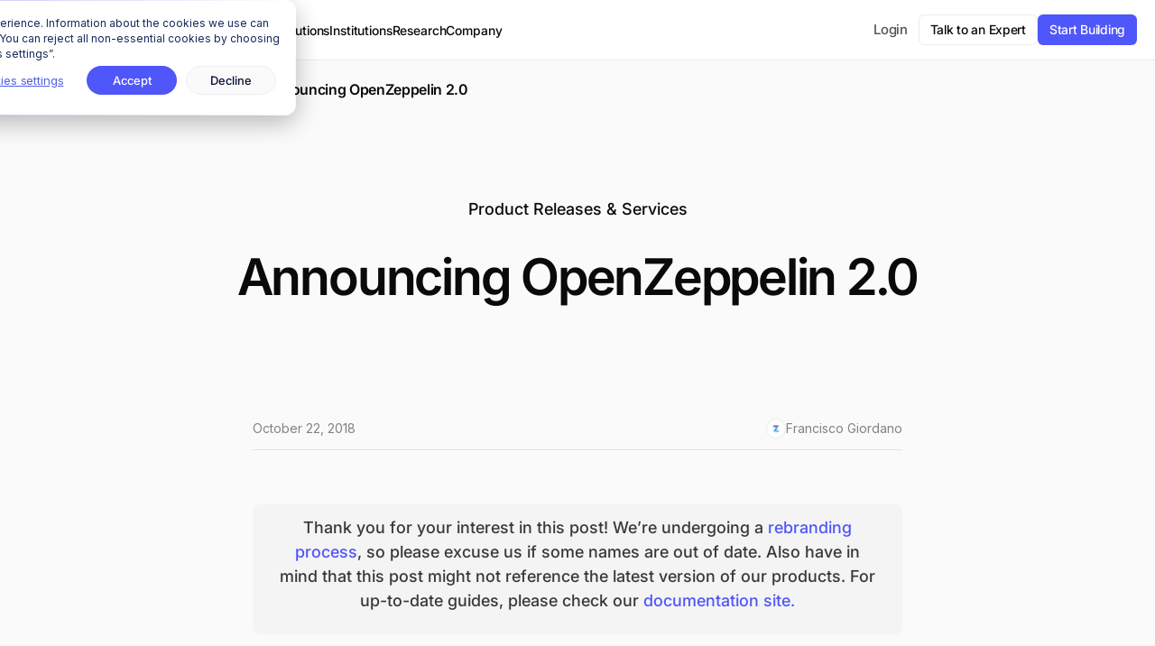

--- FILE ---
content_type: text/html; charset=UTF-8
request_url: https://www.openzeppelin.com/news/announcing-openzeppelin-2-0-afb70aaa298d
body_size: 15715
content:
<!doctype html><html lang="en"><head>
    <meta charset="utf-8">
    <title>Announcing OpenZeppelin 2.0 - OpenZeppelin blog</title>
    
    <link rel="shortcut icon" href="https://www.openzeppelin.com/hubfs/openzeppelin-favicon-2.png">   
    <meta name="description" content="A stable, audited, and fully tested package for smart contract development | Smart Contracts Audit">
    
    
    
    
    <script src="https://www.openzeppelin.com/hubfs/hub_generated/template_assets/1/179008243005/1766067137706/template_jquery.min.js"></script>
    
    
    <!-- Google Tag Manager -->
    <script>(function(w,d,s,l,i){w[l]=w[l]||[];w[l].push({'gtm.start':
                                                          new Date().getTime(),event:'gtm.js'});var f=d.getElementsByTagName(s)[0],
          j=d.createElement(s),dl=l!='dataLayer'?'&l='+l:'';j.async=true;j.src=
            'https://www.googletagmanager.com/gtm.js?id='+i+dl;f.parentNode.insertBefore(j,f);
                                })(window,document,'script','dataLayer','GTM-W9X5Q6F');</script>
    <!-- End Google Tag Manager -->
    <meta name="viewport" content="width=device-width, initial-scale=1">

    
    <meta property="og:description" content="A stable, audited, and fully tested package for smart contract development">
    <meta property="og:title" content="Announcing OpenZeppelin 2.0 - OpenZeppelin blog">
    <meta name="twitter:description" content="A stable, audited, and fully tested package for smart contract development">
    <meta name="twitter:title" content="Announcing OpenZeppelin 2.0 - OpenZeppelin blog">

    

    
    <style>
a.cta_button{-moz-box-sizing:content-box !important;-webkit-box-sizing:content-box !important;box-sizing:content-box !important;vertical-align:middle}.hs-breadcrumb-menu{list-style-type:none;margin:0px 0px 0px 0px;padding:0px 0px 0px 0px}.hs-breadcrumb-menu-item{float:left;padding:10px 0px 10px 10px}.hs-breadcrumb-menu-divider:before{content:'›';padding-left:10px}.hs-featured-image-link{border:0}.hs-featured-image{float:right;margin:0 0 20px 20px;max-width:50%}@media (max-width: 568px){.hs-featured-image{float:none;margin:0;width:100%;max-width:100%}}.hs-screen-reader-text{clip:rect(1px, 1px, 1px, 1px);height:1px;overflow:hidden;position:absolute !important;width:1px}
</style>

<link rel="stylesheet" href="https://www.openzeppelin.com/hubfs/hub_generated/template_assets/1/67472537945/1766067134414/template_main.min.css">
<link rel="stylesheet" href="https://www.openzeppelin.com/hubfs/hub_generated/template_assets/1/67472687930/1766067136416/template_theme-overrides.min.css">
<link rel="stylesheet" href="https://www.openzeppelin.com/hubfs/hub_generated/module_assets/1/175205469193/1768509128175/module_Navbar_-_Live.css">
<link rel="stylesheet" href="https://www.openzeppelin.com/hubfs/hub_generated/module_assets/1/195607353687/1764794536989/module_NEWS_Content_Subnavbar.min.css">
<link rel="stylesheet" href="https://www.openzeppelin.com/hubfs/hub_generated/module_assets/1/194758992989/1764795450184/module_NEWS_Blog_Post_Title.min.css">
<link rel="stylesheet" href="https://www.openzeppelin.com/hubfs/hub_generated/module_assets/1/194756946478/1758641063467/module_NEWS_Blog_Post_Content.css">
<link rel="stylesheet" href="https://www.openzeppelin.com/hubfs/hub_generated/module_assets/1/175628308257/1767370884175/module_Footer_-_Live.min.css">
    <script type="application/ld+json">
{
  "mainEntityOfPage" : {
    "@type" : "WebPage",
    "@id" : "https://www.openzeppelin.com/news/announcing-openzeppelin-2-0-afb70aaa298d"
  },
  "author" : {
    "name" : "Francisco Giordano",
    "url" : "https://www.openzeppelin.com/news/author/francisco-giordano",
    "@type" : "Person"
  },
  "headline" : "Announcing OpenZeppelin 2.0 - OpenZeppelin blog",
  "datePublished" : "2018-10-22T13:14:46.000Z",
  "dateModified" : "2025-08-26T03:42:38.414Z",
  "publisher" : {
    "name" : "OpenZeppelin",
    "logo" : {
      "url" : "https://www.openzeppelin.com/hubfs/OZ_logo_color-1.png",
      "@type" : "ImageObject"
    },
    "@type" : "Organization"
  },
  "@context" : "https://schema.org",
  "@type" : "BlogPosting",
  "image" : [ "https://www.openzeppelin.com/hubfs/Imported_Blog_Media/cover_generic-Apr-28-2023-06-18-03-9499-PM.png" ]
}
</script>


    
<!--  Added by GoogleAnalytics4 integration -->
<script>
var _hsp = window._hsp = window._hsp || [];
window.dataLayer = window.dataLayer || [];
function gtag(){dataLayer.push(arguments);}

var useGoogleConsentModeV2 = true;
var waitForUpdateMillis = 1000;


if (!window._hsGoogleConsentRunOnce) {
  window._hsGoogleConsentRunOnce = true;

  gtag('consent', 'default', {
    'ad_storage': 'denied',
    'analytics_storage': 'denied',
    'ad_user_data': 'denied',
    'ad_personalization': 'denied',
    'wait_for_update': waitForUpdateMillis
  });

  if (useGoogleConsentModeV2) {
    _hsp.push(['useGoogleConsentModeV2'])
  } else {
    _hsp.push(['addPrivacyConsentListener', function(consent){
      var hasAnalyticsConsent = consent && (consent.allowed || (consent.categories && consent.categories.analytics));
      var hasAdsConsent = consent && (consent.allowed || (consent.categories && consent.categories.advertisement));

      gtag('consent', 'update', {
        'ad_storage': hasAdsConsent ? 'granted' : 'denied',
        'analytics_storage': hasAnalyticsConsent ? 'granted' : 'denied',
        'ad_user_data': hasAdsConsent ? 'granted' : 'denied',
        'ad_personalization': hasAdsConsent ? 'granted' : 'denied'
      });
    }]);
  }
}

gtag('js', new Date());
gtag('set', 'developer_id.dZTQ1Zm', true);
gtag('config', 'G-1LER5JVNB5');
</script>
<script async src="https://www.googletagmanager.com/gtag/js?id=G-1LER5JVNB5"></script>

<!-- /Added by GoogleAnalytics4 integration -->




<link rel="amphtml" href="https://www.openzeppelin.com/news/announcing-openzeppelin-2-0-afb70aaa298d?hs_amp=true">

<meta property="og:image" content="https://www.openzeppelin.com/hubfs/Imported_Blog_Media/cover_generic-Apr-28-2023-06-18-03-9499-PM.png">
<meta property="og:image:width" content="2400">
<meta property="og:image:height" content="1350">

<meta name="twitter:image" content="https://www.openzeppelin.com/hubfs/Imported_Blog_Media/cover_generic-Apr-28-2023-06-18-03-9499-PM.png">


<meta property="og:url" content="https://www.openzeppelin.com/news/announcing-openzeppelin-2-0-afb70aaa298d">
<meta name="twitter:card" content="summary_large_image">

<link rel="canonical" href="https://www.openzeppelin.com/news/announcing-openzeppelin-2-0-afb70aaa298d">
<meta property="twitter:card" content="summary_large_image">

<meta property="og:type" content="article">
<link rel="alternate" type="application/rss+xml" href="https://www.openzeppelin.com/news/rss.xml">
<meta name="twitter:domain" content="www.openzeppelin.com">
<script src="//platform.linkedin.com/in.js" type="text/javascript">
    lang: en_US
</script>

<meta http-equiv="content-language" content="en">






    <!-- Global site tag (gtag.js) - Google Analytics -->
    <script async src="https://www.googletagmanager.com/gtag/js?id=G-1LER5JVNB5"></script>
    <script>
      window.dataLayer = window.dataLayer || [];
      function gtag(){dataLayer.push(arguments);}
      gtag('js', new Date());

      gtag('config', 'G-1LER5JVNB5');
    </script>

    <link rel="stylesheet" type="text/css" href="https://www.openzeppelin.com/hubfs/hub_generated/template_assets/1/132129336476/1766067139483/template_slick.min.css">
    <!-- Hotjar Tracking Code for my site -->
    <script>
      (function(h,o,t,j,a,r){
        h.hj=h.hj||function(){(h.hj.q=h.hj.q||[]).push(arguments)};
        h._hjSettings={hjid:3863160,hjsv:6};
        a=o.getElementsByTagName('head')[0];
        r=o.createElement('script');r.async=1;
        r.src=t+h._hjSettings.hjid+j+h._hjSettings.hjsv;
        a.appendChild(r);
      })(window,document,'https://static.hotjar.com/c/hotjar-','.js?sv=');
    </script>
  <meta name="generator" content="HubSpot"></head>
  <body class="revamp">
    <!-- Google Tag Manager (noscript) -->
    <noscript><iframe src="https://www.googletagmanager.com/ns.html?id=GTM-W9X5Q6F" height="0" width="0" style="display:none;visibility:hidden"></iframe></noscript>
    <!-- End Google Tag Manager (noscript) -->
    <div class="body-wrapper   hs-content-id-113321254269 hs-blog-post hs-blog-id-102321071715 announcing-openzeppelin-2-0-afb70aaa298d">
      
      <div data-global-resource-path="oz_2022/templates/partials/header-EA-live.html"><header class="header">

  


  

  <div class="container-fluid content-wrapper announcement debug">
<div class="row-fluid-wrapper">
<div class="row-fluid">
<div class="span12 widget-span widget-type-cell " style="" data-widget-type="cell" data-x="0" data-w="12">

</div><!--end widget-span -->
</div>
</div>
</div>

  
  
  
  <div class="header__wrapper">
    <div class="header__container mw-1390 content-wrapper">

      

      <div class="header__logo header__logo--main">
         <a class="light-nav-brand main-brand" href="https://openzeppelin.com"><svg width="161" height="24" viewbox="0 0 161 24" fill="none" xmlns="http://www.w3.org/2000/svg"> <path class="text" d="M150.623 19.2842V8.67576H153.205V9.96652H153.351C153.789 9.17996 154.872 8.41357 156.433 8.41357C158.891 8.41357 160.39 10.0875 160.39 12.3464V19.2842H157.683V13.0321C157.683 11.7413 156.829 10.8741 155.58 10.8741C154.268 10.8741 153.33 11.8825 153.33 13.2136V19.2842H150.623Z" fill="#0a0a0a" /> <path class="text" d="M147.871 7.73191C146.892 7.73191 146.205 7.14703 146.205 6.19913C146.205 5.29157 146.892 4.68652 147.871 4.68652C148.85 4.68652 149.537 5.29157 149.537 6.19913C149.537 7.14703 148.85 7.73191 147.871 7.73191ZM146.517 19.2841V8.67569H149.225V19.2841H146.517Z" fill="#0a0a0a" /> <path class="text" d="M135.697 19.5464C132.469 19.5464 130.178 17.2069 130.178 14.0405C130.178 10.6926 132.489 8.41357 135.697 8.41357C139.216 8.41357 141.132 10.9346 141.132 13.9195V14.7464H132.802C132.885 16.3598 134.031 17.4489 135.78 17.4489C137.113 17.4489 138.133 16.8438 138.508 15.9766H141.028C140.487 18.1346 138.529 19.5464 135.697 19.5464ZM132.843 12.8909H138.55C138.425 11.459 137.279 10.5111 135.697 10.5111C134.176 10.5111 133.01 11.5598 132.843 12.8909Z" fill="#0a0a0a" /> <path class="text" d="M117.535 23.2377V8.67576H120.201V10.027H120.347C120.638 9.58332 121.638 8.41357 123.637 8.41357C126.699 8.41357 128.802 10.6321 128.802 13.9396C128.802 17.2472 126.719 19.5464 123.72 19.5464C121.784 19.5464 120.742 18.4976 120.388 17.9128H120.243V23.2377H117.535ZM123.116 17.1665C124.866 17.1665 126.053 15.8556 126.053 13.98C126.053 12.0438 124.866 10.7934 123.096 10.7934C121.305 10.7934 120.18 12.185 120.18 13.98C120.18 15.9564 121.43 17.1665 123.116 17.1665Z" fill="#0a0a0a" /> <path class="text" d="M98.0735 19.5464C94.8455 19.5464 92.5547 17.2069 92.5547 14.0405C92.5547 10.6926 94.8664 8.41357 98.0735 8.41357C101.593 8.41357 103.509 10.9346 103.509 13.9195V14.7464H95.1787C95.2621 16.3598 96.4075 17.4489 98.1568 17.4489C99.4897 17.4489 100.51 16.8438 100.885 15.9766H103.405C102.863 18.1346 100.906 19.5464 98.0735 19.5464ZM95.2204 12.8909H100.927C100.802 11.459 99.6563 10.5111 98.0735 10.5111C96.5533 10.5111 95.387 11.5598 95.2204 12.8909Z" fill="#0a0a0a" /> <path class="text" d="M80.1016 19.2841V16.8025L87.6822 7.23067V7.08469H80.3723V4.68652H91.1393V7.14725L83.5587 16.7191V16.8859H91.1809V19.2841H80.1016Z" fill="#0a0a0a" /> <path class="text" d="M68.9531 19.2842V8.67576H71.5355V9.96652H71.6813C72.1187 9.17996 73.2016 8.41357 74.7635 8.41357C77.221 8.41357 78.7205 10.0875 78.7205 12.3464V19.2842H76.0131V13.0321C76.0131 11.7413 75.1592 10.8741 73.9097 10.8741C72.5977 10.8741 71.6605 11.8825 71.6605 13.2136V19.2842H68.9531Z" fill="#0a0a0a" /> <path class="text" d="M62.1399 19.5464C58.9119 19.5464 56.6211 17.2069 56.6211 14.0405C56.6211 10.6926 58.9328 8.41357 62.1399 8.41357C65.6595 8.41357 67.5755 10.9346 67.5755 13.9195V14.7464H59.2452C59.3285 16.3598 60.4739 17.4489 62.2233 17.4489C63.5561 17.4489 64.5766 16.8438 64.9514 15.9766H67.4714C66.9299 18.1346 64.9723 19.5464 62.1399 19.5464ZM59.2868 12.8909H64.9931C64.8681 11.459 63.7227 10.5111 62.1399 10.5111C60.6197 10.5111 59.4534 11.5598 59.2868 12.8909Z" fill="#0a0a0a" /> <path class="text" d="M43.9805 23.2226V8.63871H46.6462V10.027H46.792C47.0835 9.58332 48.0832 8.41357 50.0824 8.41357C53.1439 8.41357 55.2473 10.6321 55.2473 13.9396C55.2473 17.2472 53.1647 19.5464 50.1658 19.5464C48.2289 19.5464 47.1877 18.4976 46.8336 17.9128H46.6878V23.2226H43.9805ZM49.5618 17.1665C51.3112 17.1665 52.4983 15.8556 52.4983 13.98C52.4983 12.0438 51.3112 10.7934 49.541 10.7934C47.75 10.7934 46.6254 12.185 46.6254 13.98C46.6254 15.9564 47.8749 17.1665 49.5618 17.1665Z" fill="#0a0a0a" /> <path class="text" d="M34.6217 19.5464C30.0464 19.5464 26.6797 16.3069 26.6797 11.9597C26.6797 7.65434 30.068 4.37305 34.6433 4.37305C39.2186 4.37305 42.6069 7.69614 42.6069 11.9597C42.6069 16.2651 39.197 19.5464 34.6217 19.5464ZM34.6433 16.8921C37.5352 16.8921 39.6071 14.8021 39.6071 11.9597C39.6071 9.15914 37.5352 7.02734 34.6433 7.02734C31.7298 7.02734 29.6579 9.15914 29.6579 11.9597C29.6579 14.8021 31.7298 16.8921 34.6433 16.8921Z" fill="#0a0a0a" /> <rect class="text" x="142.51" y="4.625" width="2.62657" height="14.6594" fill="#0a0a0a" /> <path class="text" d="M104.887 23.2377V8.67576H107.552V10.027H107.698C107.99 9.58332 108.989 8.41357 110.989 8.41357C114.05 8.41357 116.154 10.6321 116.154 13.9396C116.154 17.2472 114.071 19.5464 111.072 19.5464C109.135 19.5464 108.094 18.4976 107.74 17.9128H107.594V23.2377H104.887ZM110.468 17.1665C112.217 17.1665 113.405 15.8556 113.405 13.98C113.405 12.0438 112.217 10.7934 110.447 10.7934C108.656 10.7934 107.532 12.185 107.532 13.98C107.532 15.9564 108.781 17.1665 110.468 17.1665Z" fill="#0a0a0a" /> <path d="M0 23.2589C2.58163 18.9332 4.77534 15.3658 7.56356 10.4764C8.54845 8.82648 10.2503 7.80127 12.3512 7.80127H15.6523L6.43351 23.2589H0Z" fill="#2E99FF" /> <path d="M0.03125 0.740234H19.8394L16.4549 6.45503H0.03125V0.740234Z" fill="#4F56FA" /> <path d="M9.95129 19.6998C10.6962 18.4245 11.8935 17.6323 13.5706 17.6323L19.8413 17.6157V23.2593H7.82617C8.57842 22.0099 9.23162 20.9318 9.95129 19.6998Z" fill="#09C2FF" /> </svg></a>
         <a class="light-nav-brand is-mobile" href="https://openzeppelin.com"><img src="https://www.openzeppelin.com/hubfs/oz-nav-mobile.svg" alt="OpenZeppelin" loading="eager" width="17" height="19"></a>
        
      </div>

      

      <div class="header__column">
        <div id="hs_cos_wrapper_module_175139067533613" class="hs_cos_wrapper hs_cos_wrapper_widget hs_cos_wrapper_type_module" style="" data-hs-cos-general-type="widget" data-hs-cos-type="module">



<nav class="menu menu-desktop">
  <div class="box-menu">
    <ul class="box-menu-list">
      <li class="item has-child developers">
        <a class="products" href="#">Developers</a>
        <div class="sub-nav products">
          <div class="nav-flex-wrapper">
            <div class="sub-nav-list">
              <div class="nav-col-title">Smart Contracts</div>
              <a id="contracts_library-navbar" href="https://www.openzeppelin.com/solidity-contracts" class="sub-nav-item bg-icon">
                <div class="nav-icon-wrapper">
                  <img src="https://www.openzeppelin.com/hubfs/contracts%20libraries-nav-icon.svg" role="presentation" loading="eager" width="36" height="36">
                </div>
                <div class="sub-nav-item-content">
                  <span class="sub-nav-item-title">Contracts Libraries</span>
                  <p>The standard for smart contracts development</p>
                </div>
              </a>
              <a id="contracts_wizard-navbar" href="https://wizard.openzeppelin.com/" class="sub-nav-item bg-icon" target="_blank">
                <div class="nav-icon-wrapper">
                  <img src="https://www.openzeppelin.com/hubfs/contracts%20wizard-nav-icon.svg" role="presentation" loading="eager" width="36" height="36">
                </div>
                <div class="sub-nav-item-content">
                  <span class="sub-nav-item-title">Contracts Wizard</span>
                  <p>Generate smart contracts interactively</p>
                </div>
              </a>
              <a id="contracts_mcp-navbar" href="https://mcp.openzeppelin.com/" class="sub-nav-item bg-icon" target="_blank">
                <div class="nav-icon-wrapper">
                  <img src="https://www.openzeppelin.com/hubfs/mcp-nav-icon.svg" role="presentation" loading="eager" width="36" height="36">
                </div>
                <div class="sub-nav-item-content">
                  <div class="flex-h"><span class="sub-nav-item-title">Contracts MCP</span></div>
                  <p>Build secure smart contracts with AI</p>
                </div>
              </a>
              <a id="upgrades_plugin-navbar" href="https://docs.openzeppelin.com/upgrades-plugins/" class="sub-nav-item bg-icon" target="_blank">
                <div class="nav-icon-wrapper">
                  <img src="https://www.openzeppelin.com/hubfs/upgrade%20plugins-nav-icon.svg" role="presentation" loading="eager" width="36" height="36">
                </div>
                <div class="sub-nav-item-content">
                  <span class="sub-nav-item-title">Upgrades Plugins</span>
                  <p>Deploy upgradeable contracts</p>
                </div>
              </a> 
            </div>
            <div class="sub-nav-list">
              <div class="nav-col-title">Open Source Tools</div>
              <a id="relayers-navbar" href="https://www.openzeppelin.com/open-source-stack#operate" class="sub-nav-item bg-icon">
                <div class="nav-icon-wrapper">
                  <img src="https://www.openzeppelin.com/hubfs/relayer-nav-icon.svg" role="presentation" loading="eager" width="36" height="36">
                </div>
                <div class="sub-nav-item-content">
                  <span class="sub-nav-item-title">Relayer</span>
                  <p>Send onchain transactions</p>
                </div>
              </a>
              <a id="monitor-navbar" href="https://www.openzeppelin.com/open-source-stack#operate" class="sub-nav-item bg-icon">
                <div class="nav-icon-wrapper">
                  <img src="https://www.openzeppelin.com/hubfs/monitor-nav-icon.svg" role="presentation" loading="eager" width="36" height="36">
                </div>
                <div class="sub-nav-item-content">
                  <span class="sub-nav-item-title">Monitor</span>
                  <p>Observe smart contract activity </p>
                </div>
              </a>
              <a id="contracts_ui-navbar" href="https://builder.openzeppelin.com/" class="sub-nav-item bg-icon" target="_blank">
                <div class="nav-icon-wrapper">
                  <img src="https://www.openzeppelin.com/hubfs/ui%20builder-nav-icon.svg" role="presentation" loading="eager" width="36" height="36">
                </div>
                <div class="sub-nav-item-content">
                  <div class="flex-h"><span class="sub-nav-item-title">UI Builder</span></div>
                  <p>Spin up a UI for your contracts</p>
                </div>
              </a>
              <a id="safe_utils-navbar" href="https://safeutils.openzeppelin.com/" class="sub-nav-item bg-icon" target="_blank">
                <div class="nav-icon-wrapper">
                  <img src="https://www.openzeppelin.com/hubfs/safe%20utils-nav-icon.svg" role="presentation" loading="eager" width="36" height="36">
                </div>
                <div class="sub-nav-item-content">
                  <span class="sub-nav-item-title">Safe Utils</span>
                  <p>Verify Safe transactions before signing</p>
                </div>
              </a>
              <a id="access_control-navbar" href="https://access-manager.openzeppelin.com/explorer/11155111" class="sub-nav-item bg-icon" target="_blank">
                <div class="nav-icon-wrapper">
                  <img src="https://www.openzeppelin.com/hubfs/access%20control-nav-icon.svg" role="presentation" loading="eager" width="36" height="36">
                </div>
                <div class="sub-nav-item-content">
                  <span class="sub-nav-item-title">Access Control</span>
                  <p>Manage contract roles &amp; permissions</p>
                </div>
              </a>
            </div>
            <div class="sub-nav-list is-border-left is-blockchains">
              <div class="nav-col-title">Blockchains</div>
              <a id="network_ethereum-navbar" href="/networks/ethereum" class="sub-nav-item">
                <img src="https://www.openzeppelin.com/hubfs/eth-nav.svg" alt="" role="presentation" loading="eager" width="24" height="24">
                <div class="sub-nav-item-content">
                  <span class="sub-nav-item-title">Ethereum</span>
                </div>
              </a>
              <a id="network_arbitrum-navbar" href="/networks/arbitrum" class="sub-nav-item">
                <img src="https://www.openzeppelin.com/hubfs/arbitrum-nav.svg" alt="" role="presentation" loading="eager" width="24" height="24">
                <div class="sub-nav-item-content">
                  <span class="sub-nav-item-title">Arbitrum</span>
                </div>
              </a>
              <a id="network_base-navbar" href="/networks/base" class="sub-nav-item">
                <img src="https://www.openzeppelin.com/hubfs/base-navv3.svg" alt="" role="presentation" loading="eager" width="24" height="24">
                <div class="sub-nav-item-content">
                  <span class="sub-nav-item-title">Base</span>
                </div>
              </a>
              <a id="network_op_mainnet-navbar" href="/networks/op-mainnet" class="sub-nav-item">
                <img src="https://www.openzeppelin.com/hubfs/op-mainnet-nav-3.svg" alt="" role="presentation" loading="eager" width="24" height="24">
                <div class="sub-nav-item-content">
                  <span class="sub-nav-item-title">OP Mainnet</span>
                </div>
              </a>
              <a id="network_zksync-navbar" href="/networks/zksync" class="sub-nav-item">
                <img src="https://www.openzeppelin.com/hubfs/zksync-nav.svg" alt="" role="presentation" loading="eager" width="24" height="24">
                <div class="sub-nav-item-content">
                  <span class="sub-nav-item-title">ZKsync</span>
                </div>
              </a>
              <a id="network_linea-navbar" href="/networks/linea" class="sub-nav-item">
                <img src="https://www.openzeppelin.com/hubfs/linea-nav.svg" alt="" role="presentation" loading="eager" width="24" height="24">
                <div class="sub-nav-item-content">
                  <span class="sub-nav-item-title">Linea</span>
                </div>
              </a>
              <a id="starknet-navbar" href="/networks/starknet" class="sub-nav-item">
                <img src="https://www.openzeppelin.com/hubfs/starknet-nav.svg" alt="" role="presentation" loading="eager" width="24" height="24">

                <div class="sub-nav-item-content">
                  <span class="sub-nav-item-title">Starknet</span>
                </div>
              </a>
              <a id="zama-navbar" href="/networks/zama" class="sub-nav-item">
                <img src="https://www.openzeppelin.com/hubfs/zama-nav-1.svg" alt="" role="presentation" loading="eager" width="24" height="24">
                <div class="sub-nav-item-content">
                  <span class="sub-nav-item-title">Zama</span>
                </div>
              </a>
              <a id="midnight-navbar" href="/networks/midnight" class="sub-nav-item">
                <img src="https://www.openzeppelin.com/hubfs/midnight-nav.svg" alt="" role="presentation" loading="eager" width="24" height="24">
                <div class="sub-nav-item-content">
                  <span class="sub-nav-item-title">Midnight</span>
                </div>
              </a>

            </div>
            <div class="sub-nav-list is-border-left pr-32 small-icons">
              <div class="top-col">
                <div class="nav-col-title">Resources</div>
                <a id="documentation-navbar" href="https://docs.openzeppelin.com/" class="sub-nav-item" target="_blank">
                  <img src="https://www.openzeppelin.com/hubfs/docs-nav-light.svg" alt="" role="presentation" loading="eager" width="36" height="36">
                  <div class="sub-nav-item-content">
                    <span class="sub-nav-item-title">Documentation</span>
                  </div>
                </a>
                <a id="research-navbar" href="https://www.openzeppelin.com/research" class="sub-nav-item">
                  <img src="https://www.openzeppelin.com/hubfs/research-nav-light.svg" alt="" role="presentation" loading="eager" width="36" height="36">
                  <div class="sub-nav-item-content">
                    <span class="sub-nav-item-title">Research</span>
                  </div>
                </a>

                <a id="ethernaut-navbar" href="https://ethernaut.openzeppelin.com/" class="sub-nav-item" target="_blank">
                  <img src="https://www.openzeppelin.com/hubfs/ethernaut-nav-light.svg" alt="" role="presentation" loading="eager" width="36" height="36">
                  <div class="sub-nav-item-content">
                    <span class="sub-nav-item-title">Ethernaut CTF</span>
                  </div>
                </a>  
                <a id="forum-navbar" href="https://forum.openzeppelin.com/" class="sub-nav-item" target="_blank">
                  <img src="https://www.openzeppelin.com/hubfs/forum-nav-light.svg" alt="" role="presentation" loading="eager" width="36" height="36">
                  <div class="sub-nav-item-content">
                    <span class="sub-nav-item-title">Forum</span>
                  </div>
                </a></div>
              <div class="bottom-col">
                <a href="https://www.openzeppelin.com/convergence" class="event-block">
                  <div class="flex">
                    <svg width="23" height="25" viewbox="0 0 23 25" fill="none" xmlns="http://www.w3.org/2000/svg">
                      <path d="M4.55469 9.11458C4.55469 7.96399 5.41281 7.03125 6.47135 7.03125H16.5339C17.5924 7.03125 18.4505 7.96399 18.4505 9.11458V17.9687C18.4505 19.1193 17.5924 20.0521 16.5339 20.0521H6.47135C5.41281 20.0521 4.55469 19.1193 4.55469 17.9687V9.11458Z" stroke="#0A0A0A" stroke-width="1.40858" stroke-linecap="round" stroke-linejoin="round" />
                      <path d="M7.66406 4.94824V8.59408" stroke="#0A0A0A" stroke-width="1.40858" stroke-linecap="round" stroke-linejoin="round" />
                      <path d="M15.3359 4.94824V8.59408" stroke="#0A0A0A" stroke-width="1.40858" stroke-linecap="round" stroke-linejoin="round" />
                      <path d="M7.42969 11.1982H15.5755" stroke="#0A0A0A" stroke-width="1.40858" stroke-linecap="round" stroke-linejoin="round" />
                    </svg>

                    <span class="event-title">Convergence Conf '25</span>
                  </div>

                  <span class="event-desc">Watch the event recap <span class="arrow-right">→</span></span>
                </a>
              </div>

            </div>
            <div class="bottom-row">
              <div class="sub-nav-list large">
                <a id="open_source_stack-navbar" href="https://www.openzeppelin.com/open-source-stack" class="sub-nav-item oss-icon">
                  <div class="nav-icon-wrapper">
                    <img src="https://www.openzeppelin.com/hubfs/oss-nav-icon-1.svg" role="presentation" loading="eager" width="36" height="36">
                  </div>
                  <span class="sub-nav-item-title">Explore the Open Source Stack <span class="hidden-arrow">→</span></span>
                </a>
              </div> 
            </div>
          </div>
        </div>
      </li>
      <li class="item has-child services">
        <a class="services" href="#">Services</a>
        <div class="sub-nav services">
          <div class="nav-flex-wrapper">
            <div class="sub-nav-list">
              <div class="nav-col-title">Security Audits</div>
              <a id="security_audit-navbar" href="https://www.openzeppelin.com/security-audits" class="sub-nav-item bg-icon">
                <div class="nav-icon-wrapper">
                  <img src="https://www.openzeppelin.com/hubfs/sa-nav-icon.svg" role="presentation" loading="eager" width="36" height="36">
                </div>
                <div class="sub-nav-item-content">
                  <span class="sub-nav-item-title">Smart Contract Security Audit</span>
                  <p>The standard for smart contract security</p>
                </div>
              </a>
              <a id="blockchain_infrastructure-navbar" href="https://www.openzeppelin.com/blockchain-infrastructure" class="sub-nav-item bg-icon">
                <div class="nav-icon-wrapper">
                  <img src="https://www.openzeppelin.com/hubfs/bia-nav-icon.svg" role="presentation" loading="eager" width="36" height="36">
                </div>
                <div class="sub-nav-item-content">
                  <span class="sub-nav-item-title">Blockchain Infrastructure Audit</span>
                  <p>Secure offchain infrastructure components</p>
                </div>
              </a>
              <a id="zkp_practice-navbar" href="https://www.openzeppelin.com/zkp" class="sub-nav-item bg-icon">
                <div class="nav-icon-wrapper">
                  <img src="https://www.openzeppelin.com/hubfs/zkp-nav-icon.svg" role="presentation" loading="eager" width="36" height="36">
                </div>
                <div class="sub-nav-item-content">
                  <span class="sub-nav-item-title">ZKP Audit</span>
                  <p>Secure zero-knowledge &amp; privacy systems</p>
                </div>
              </a>
            </div>
            <div class="sub-nav-list related-content is-border-left">
              <a href="www.openzeppelin.com/research#security-audits" class="nav-col-title">Related Content</a>

              
              <a class="related-content-wrapper" href="https://www.openzeppelin.com/news/oif-broadcaster-audit">
                <div class="featured-image-wrapper">
                  
                  <img src="https://www.openzeppelin.com/hs-fs/hubfs/OIAF-1.png?width=442&amp;height=247&amp;name=OIAF-1.png" alt="OIF Broadcaster Audit" loading="lazy" width="442" height="247" srcset="https://www.openzeppelin.com/hs-fs/hubfs/OIAF-1.png?width=221&amp;height=124&amp;name=OIAF-1.png 221w, https://www.openzeppelin.com/hs-fs/hubfs/OIAF-1.png?width=442&amp;height=247&amp;name=OIAF-1.png 442w, https://www.openzeppelin.com/hs-fs/hubfs/OIAF-1.png?width=663&amp;height=371&amp;name=OIAF-1.png 663w, https://www.openzeppelin.com/hs-fs/hubfs/OIAF-1.png?width=884&amp;height=494&amp;name=OIAF-1.png 884w, https://www.openzeppelin.com/hs-fs/hubfs/OIAF-1.png?width=1105&amp;height=618&amp;name=OIAF-1.png 1105w, https://www.openzeppelin.com/hs-fs/hubfs/OIAF-1.png?width=1326&amp;height=741&amp;name=OIAF-1.png 1326w" sizes="(max-width: 442px) 100vw, 442px">
                  

                </div>

                <div class="post-title">OIF Broadcaster Audit</div>
                <div class="post-title arrow">→</div>

              </a>
              
              
            </div>
            <div class="bottom-row">
              <div class="sub-nav-list large">
                <a id="security_services-navbar" href="/security-services" class="sub-nav-item blue-icon">
                  <div class="nav-icon-wrapper">
                    <img src="https://www.openzeppelin.com/hubfs/ss-nav-icon-1.svg" role="presentation" loading="eager" width="36" height="36">
                  </div>
                  <span class="sub-nav-item-title">Explore all Security Services <span class="hidden-arrow">→</span></span>
                </a>
              </div> 
            </div>
          </div>
        </div>
      </li>
      <li class="item has-child solutions">
        <a class="solutions" href="#">Solutions</a>
        <div class="sub-nav solutions">
          <div class="nav-flex-wrapper">
            <div class="sub-nav-list flex-auto">
              <div class="nav-col-title">Stacks</div>
              <a id="ecosystem_stack-navbar" href="https://www.openzeppelin.com/ecosystems" class="sub-nav-item bg-icon">
                <div class="nav-icon-wrapper">
                  <img src="https://www.openzeppelin.com/hubfs/ecosystems-nav-icon.svg" role="presentation" loading="eager" width="36" height="36">
                </div>
                <div class="sub-nav-item-content">
                  <span class="sub-nav-item-title">Ecosystem Stack</span>
                  <p>Accelerate developer acquisition &amp; growth </p>
                </div>
              </a>
              <a id="financial_institutions-navbar" href="https://www.openzeppelin.com/financial-institutions" class="sub-nav-item bg-icon">
                <div class="nav-icon-wrapper">
                  <img src="https://www.openzeppelin.com/hubfs/financial-institutions-nav-icon.svg" role="presentation" loading="eager" width="36" height="36">
                </div>
                <div class="sub-nav-item-content">
                  <span class="sub-nav-item-title">Financial Institutions Stack</span>
                  <p>Minimize blockchain security risks</p>
                </div>
              </a>

            </div>
            <div class="sub-nav-list related-content is-border-left">
              <a href="https://www.openzeppelin.com/customer-stories" class="nav-col-title">Customer Stories</a>

              <a class="related-content-wrapper" href="https://www.openzeppelin.com/customer-stories">
                <div class="featured-image-wrapper">
                  <img src="https://www.openzeppelin.com/hubfs/customer-stories-card.webp" alt="Customer Stories" loading="lazy">
                </div>
                <div class="post-title">Trusted by the world's leading companies</div>
                <div class="post-title arrow">→</div>
              </a>

            </div>
            <div class="bottom-row">
              <div class="sub-nav-list large is-solutions-row">
                <a id="stats-navbar" href="https://www.openzeppelin.com/stats" class="sub-nav-item lightblue-icon">
                  <div class="nav-icon-wrapper">
                    <img src="https://www.openzeppelin.com/hubfs/stats-nav-icon-1.svg" role="presentation" loading="eager" width="36" height="36">
                  </div>
                  <span class="sub-nav-item-title">Explore Stats <span class="hidden-arrow">→</span></span>
                </a>
              </div> 
            </div>

          </div>
        </div>
      </li>
      <li class="item has-child institutions">
        <a class="products" href="#">Institutions</a>
        <div class="sub-nav institutions">
          <div class="nav-flex-wrapper">
            <div class="sub-nav-list">
              <div class="nav-col-title">Services</div>
              <a id="security_audit-navbar" href="https://www.openzeppelin.com/security-audits" class="sub-nav-item bg-icon">
                <div class="nav-icon-wrapper">
                  <img src="https://www.openzeppelin.com/hubfs/sa-nav-icon.svg" role="presentation" loading="eager" width="36" height="36">
                </div>
                <div class="sub-nav-item-content">
                  <span class="sub-nav-item-title">Smart Contract Security Audit</span>
                  <p>The standard for smart contract security</p>
                </div>
              </a>
              <a id="blockchain_infrastructure-navbar" href="https://www.openzeppelin.com/blockchain-infrastructure" class="sub-nav-item bg-icon">
                <div class="nav-icon-wrapper">
                  <img src="https://www.openzeppelin.com/hubfs/bia-nav-icon.svg" role="presentation" loading="eager" width="36" height="36">
                </div>
                <div class="sub-nav-item-content">
                  <span class="sub-nav-item-title">Blockchain Infrastructure Audit</span>
                  <p>Secure offchain infrastructure components</p>
                </div>
              </a>
              <a id="zkp_practice-navbar" href="https://www.openzeppelin.com/zkp" class="sub-nav-item bg-icon">
                <div class="nav-icon-wrapper">
                  <img src="https://www.openzeppelin.com/hubfs/zkp-nav-icon.svg" role="presentation" loading="eager" width="36" height="36">
                </div> 
                <div class="sub-nav-item-content">
                  <span class="sub-nav-item-title">ZKP Audit</span>
                  <p>Secure zero-knowledge &amp; privacy systems</p>
                </div>
              </a>
            </div>
            <div class="sub-nav-list is-border-left">
              <div class="nav-col-title">Resources</div>
              <a id="research-navbar" href="https://www.openzeppelin.com/research" class="sub-nav-item">
                <img src="https://www.openzeppelin.com/hubfs/research-nav-light.svg" role="presentation" loading="eager" width="36" height="36">
                <div class="sub-nav-item-content">
                  <span class="sub-nav-item-title">Research</span>
                </div>
              </a>

              <a id="customer_stories-navbar" href="https://www.openzeppelin.com/customer-stories" class="sub-nav-item">
                <img src="https://www.openzeppelin.com/hubfs/customer%20stories-nav-icon.svg" role="presentation" loading="eager" width="36" height="36">
                <div class="sub-nav-item-content">
                  <span class="sub-nav-item-title">Customer Stories</span>
                </div>
              </a>
              <a id="why_openzeppelin-navbar" href="https://www.openzeppelin.com/why-openzeppelin" class="sub-nav-item">
                <img src="https://www.openzeppelin.com/hubfs/why-oz-nav-icon.svg" role="presentation" loading="eager" width="36" height="36">
                <div class="sub-nav-item-content">
                  <span class="sub-nav-item-title">Why OpenZeppelin</span>
                </div>
              </a>
              <a id="stats-navbar" href="https://www.openzeppelin.com/stats" class="sub-nav-item">
                <img src="https://www.openzeppelin.com/hubfs/stats-small.svg" alt="" role="presentation" loading="eager" width="36" height="36">
                <div class="sub-nav-item-content">
                  <span class="sub-nav-item-title">Stats</span>
                </div>
              </a>
            </div>
            <div class="bottom-row">
              <div class="sub-nav-list large">
                <a id="financial_institutions-navbar" href="https://www.openzeppelin.com/financial-institutions" class="sub-nav-item orange-icon">
                  <div class="nav-icon-wrapper">
                    <img src="https://www.openzeppelin.com/hubfs/fi-nav-icon.svg" role="presentation" loading="eager" width="36" height="36">
                  </div>
                  <span class="sub-nav-item-title">Explore Financial Institutions Solutions <span class="hidden-arrow">→</span></span>
                </a>
              </div> 
            </div>
          </div>
        </div>
      </li>
      <li class="item has-child research-resources">
        <a class="research-resources" href="#">Research</a>
        <div class="sub-nav research-resources">
          <div class="nav-flex-wrapper">
            <div class="sub-nav-list small-icons">
              <div class="nav-col-title">Insights &amp; Education</div>
              <a id="research-navbar" href="https://www.openzeppelin.com/research" class="sub-nav-item">
                <img src="https://www.openzeppelin.com/hubfs/research-nav-light.svg" alt="" role="presentation" loading="eager" width="36" height="36">
                <div class="sub-nav-item-content">
                  <span class="sub-nav-item-title">Research</span>
                </div>
              </a>
              <a id="customer_stories-navbar" href="https://www.openzeppelin.com/customer-stories" class="sub-nav-item">
                <img src="https://www.openzeppelin.com/hubfs/customer%20stories-nav-icon.svg" role="presentation" loading="eager" width="36" height="36">
                <div class="sub-nav-item-content">
                  <span class="sub-nav-item-title">Customer Stories</span>
                </div>
              </a>
              <a id="stats-navbar" href="https://www.openzeppelin.com/stats" class="sub-nav-item">
                <img src="https://www.openzeppelin.com/hubfs/stats-small.svg" alt="" role="presentation" loading="eager" width="36" height="36">
                <div class="sub-nav-item-content">
                  <span class="sub-nav-item-title">Stats</span>
                </div>
              </a>
            </div>
            <div class="sub-nav-list is-border-left">
              
              <a href="https://www.openzeppelin.com/news/a-developers-guide-to-fhevm-security" class="nav-col-title">Featured Research</a>

              <a class="related-content-wrapper" href="https://www.openzeppelin.com/news/a-developers-guide-to-fhevm-security">
                <div class="featured-image-wrapper">
                  
                  <img src="https://www.openzeppelin.com/hs-fs/hubfs/sixquestions-4.png?width=442&amp;height=247&amp;name=sixquestions-4.png" alt="A Developer’s Guide to FHEVM Security" loading="lazy" width="442" height="247" srcset="https://www.openzeppelin.com/hs-fs/hubfs/sixquestions-4.png?width=221&amp;height=124&amp;name=sixquestions-4.png 221w, https://www.openzeppelin.com/hs-fs/hubfs/sixquestions-4.png?width=442&amp;height=247&amp;name=sixquestions-4.png 442w, https://www.openzeppelin.com/hs-fs/hubfs/sixquestions-4.png?width=663&amp;height=371&amp;name=sixquestions-4.png 663w, https://www.openzeppelin.com/hs-fs/hubfs/sixquestions-4.png?width=884&amp;height=494&amp;name=sixquestions-4.png 884w, https://www.openzeppelin.com/hs-fs/hubfs/sixquestions-4.png?width=1105&amp;height=618&amp;name=sixquestions-4.png 1105w, https://www.openzeppelin.com/hs-fs/hubfs/sixquestions-4.png?width=1326&amp;height=741&amp;name=sixquestions-4.png 1326w" sizes="(max-width: 442px) 100vw, 442px">
                  

                </div>

                <div class="post-title">A Developer’s Guide to FHEVM Security</div>
                <div class="post-title arrow">→</div>

              </a>
              
            </div>


          </div>
        </div>
      </li>
      <li class="item has-child company">
        <a class="research-resources" href="#">Company</a>
        <div class="sub-nav research-resources">
          <div class="nav-flex-wrapper">
            <div class="sub-nav-list small-icons no-pl">
              <div class="top-col"><div class="nav-col-title">Resources</div>
                <a id="about-navbar" href="https://www.openzeppelin.com/about" class="sub-nav-item">
                  <img src="https://www.openzeppelin.com/hubfs/about-nav-light.svg" alt="" role="presentation" loading="eager" width="36" height="36">
                  <div class="sub-nav-item-content">
                    <span class="sub-nav-item-title">About</span>
                  </div>
                </a>  
                <a id="news-navbar" href="https://www.openzeppelin.com/news" class="sub-nav-item">
                  <img src="https://www.openzeppelin.com/hubfs/news-nav-light.svg" alt="" role="presentation" loading="eager" width="36" height="36">
                  <div class="sub-nav-item-content">
                    <span class="sub-nav-item-title">News</span>
                  </div>
                </a>
                <a id="careers-navbar" href="https://www.openzeppelin.com/careers" class="sub-nav-item">
                  <img src="https://www.openzeppelin.com/hubfs/careers-nav-light.svg" alt="" role="presentation" loading="eager" width="36" height="36">
                  <div class="sub-nav-item-content">
                    <span class="sub-nav-item-title">Careers</span>
                  </div>
                </a>
              </div>
              <div class="bottom-col">
                <a href="https://www.openzeppelin.com/convergence" class="event-block">
                  <div class="flex">
                    <svg width="23" height="25" viewbox="0 0 23 25" fill="none" xmlns="http://www.w3.org/2000/svg">
                      <path d="M4.55469 9.11458C4.55469 7.96399 5.41281 7.03125 6.47135 7.03125H16.5339C17.5924 7.03125 18.4505 7.96399 18.4505 9.11458V17.9687C18.4505 19.1193 17.5924 20.0521 16.5339 20.0521H6.47135C5.41281 20.0521 4.55469 19.1193 4.55469 17.9687V9.11458Z" stroke="#0A0A0A" stroke-width="1.40858" stroke-linecap="round" stroke-linejoin="round" />
                      <path d="M7.66406 4.94824V8.59408" stroke="#0A0A0A" stroke-width="1.40858" stroke-linecap="round" stroke-linejoin="round" />
                      <path d="M15.3359 4.94824V8.59408" stroke="#0A0A0A" stroke-width="1.40858" stroke-linecap="round" stroke-linejoin="round" />
                      <path d="M7.42969 11.1982H15.5755" stroke="#0A0A0A" stroke-width="1.40858" stroke-linecap="round" stroke-linejoin="round" />
                    </svg>

                    <span class="event-title">Convergence Conf '25</span>
                  </div>

                  <span class="event-desc">Watch the event recap <span class="arrow-right">→</span></span>
                </a>
              </div>

            </div>
            <div class="sub-nav-list is-border-left ml-0">

              
              <a href="https://www.openzeppelin.com/news/openzeppelin-joins-linux-foundation-decentralized-trust" class="nav-col-title">Featured News</a>

              <a class="related-content-wrapper" href="https://www.openzeppelin.com/news/openzeppelin-joins-linux-foundation-decentralized-trust">
                <div class="featured-image-wrapper">
                  
                  <img src="https://www.openzeppelin.com/hs-fs/hubfs/card.png?width=442&amp;height=247&amp;name=card.png" alt="OpenZeppelin Joins Linux Foundation Decentralized Trust" loading="lazy" width="442" height="247" srcset="https://www.openzeppelin.com/hs-fs/hubfs/card.png?width=221&amp;height=124&amp;name=card.png 221w, https://www.openzeppelin.com/hs-fs/hubfs/card.png?width=442&amp;height=247&amp;name=card.png 442w, https://www.openzeppelin.com/hs-fs/hubfs/card.png?width=663&amp;height=371&amp;name=card.png 663w, https://www.openzeppelin.com/hs-fs/hubfs/card.png?width=884&amp;height=494&amp;name=card.png 884w, https://www.openzeppelin.com/hs-fs/hubfs/card.png?width=1105&amp;height=618&amp;name=card.png 1105w, https://www.openzeppelin.com/hs-fs/hubfs/card.png?width=1326&amp;height=741&amp;name=card.png 1326w" sizes="(max-width: 442px) 100vw, 442px">
                  

                </div>

                <div class="post-title">OpenZeppelin Joins Linux Foundation Decentralized Trust</div>
                <div class="post-title arrow">→</div>

              </a>
              
            </div>


          </div>
        </div>
      </li>
    </ul>
  </div>
  <div class="nav-buttons">
    <a id="login-navbar" class="login-button" href="https://defender.openzeppelin.com/v2/#/auth/sign-in">Login</a>
    <a id="talk_to_an_expert-navbar" class="button-new white" href="https://www.openzeppelin.com/request?id=talk_to_an_expert-navbar">Talk to an Expert</a>
    <a id="start_building-navbar" class="button-new" href="https://www.openzeppelin.com/open-source-stack#build">Start Building</a>
  </div>
</nav>



<nav id="menu-mobile" class="menu menu-mobile">
  <div class="h-icon">
    <div class="h-icon-cont">
      <span></span>
      <span></span>
      <span></span>
      <span></span>
    </div>
  </div>
  <ul class="p-main-nav-mobile-list">
    <div class="submenus-wrapper">
      <div class="p-main-submenu developers">
        <div>
          <div class="back-button">Developers</div>
          <li class="p-main-submenu-item subtitle first">Overview</li>
          <li class="p-main-submenu-item ">
            <a id="open_source_stack-navbar" href="https://www.openzeppelin.com/open-source-stack">
              <div class="nav-icon-wrapper">
                <img src="https://www.openzeppelin.com/hubfs/open-source-tools-nav-icon-mobile.svg" role="presentation" loading="eager" width="32" height="32">
              </div>Explore the Open Source Stack</a>
          </li>
          <li class="p-main-submenu-item subtitle">Smart Contracts</li>
          <li class="p-main-submenu-item ">
            <a id="contracts_library-navbar" href="https://www.openzeppelin.com/solidity-contracts">
              <div class="nav-icon-wrapper">
                <img src="https://www.openzeppelin.com/hubfs/Contracts%20Library-nav-icon-mobile.svg" role="presentation" loading="eager" width="32" height="32">
              </div>Contracts Libraries</a>
          </li>
          <li class="p-main-submenu-item ">
            <a id="contracts_wizard-navbar" href="https://wizard.openzeppelin.com/" target="_blank">
              <div class="nav-icon-wrapper">
                <img src="https://www.openzeppelin.com/hubfs/contracts-wizard-nav-icon-mobile.svg" role="presentation" loading="eager" width="32" height="32">
              </div>Contracts Wizard</a>
          </li>
          <li class="p-main-submenu-item ">
            <a id="contracts_mcp-navbar" href="https://mcp.openzeppelin.com/" target="_blank">
              <div class="nav-icon-wrapper">
                <img src="https://www.openzeppelin.com/hubfs/contracts-mcp-nav-icon-mobile.svg" role="presentation" loading="eager" width="32" height="32">
              </div>Contracts MCP</a>
          </li>
          <li class="p-main-submenu-item ">
            <a id="upgrades_plugin-navbar" href="https://docs.openzeppelin.com/upgrades-plugins/" target="_blank">
              <div class="nav-icon-wrapper">
                <img src="https://www.openzeppelin.com/hubfs/contracts-upgrades-nav-icon-mobile.svg" role="presentation" loading="eager" width="32" height="32">
              </div>Upgrades Plugins</a>
          </li>

          <li class="p-main-submenu-item subtitle">Open Source Tools</li>
          <li class="p-main-submenu-item ">
            <a id="relayers-navbar" href="https://www.openzeppelin.com/open-source-stack#operate">
              <div class="nav-icon-wrapper">
                <img src="https://www.openzeppelin.com/hubfs/relayers-nav-icon-mobile.svg" role="presentation" loading="eager" width="32" height="32">
              </div>Relayer</a>
          </li>
          <li class="p-main-submenu-item ">
            <a id="monitor-navbar" href="https://www.openzeppelin.com/open-source-stack#operate">
              <div class="nav-icon-wrapper">
                <img src="https://www.openzeppelin.com/hubfs/monitor-nav-icon-mobile.svg" role="presentation" loading="eager" width="32" height="32">
              </div>Monitor</a>
          </li>
          <li class="p-main-submenu-item ">
            <a id="contracts_ui-navbar" href="https://builder.openzeppelin.com/" target="_blank">
              <div class="nav-icon-wrapper">
                <img src="https://www.openzeppelin.com/hubfs/transaction-proposal-nav-icon-mobile.svg" role="presentation" loading="eager" width="32" height="32">
              </div>UI Builder</a>
          </li>
          <li class="p-main-submenu-item ">
            <a id="safe_utils-navbar" href="https://safeutils.openzeppelin.com/" target="_blank">
              <div class="nav-icon-wrapper">
                <img src="https://www.openzeppelin.com/hubfs/safe%20utils-nav-icon-mobile.svg" role="presentation" loading="eager" width="32" height="32">
              </div>Safe Utils</a>
          </li>
          <li class="p-main-submenu-item ">
            <a id="access_control-navbar" href="https://access-manager.openzeppelin.com/explorer/11155111" target="_blank">
              <div class="nav-icon-wrapper">
                <img src="https://www.openzeppelin.com/hubfs/access-control-nav-icon-mobile.svg" role="presentation" loading="eager" width="32" height="32">
              </div>Access Control</a>
          </li>
          <li class="p-main-submenu-item subtitle">Blockchains</li>
          <div class="blockchains-wrapper">
            <li class="p-main-submenu-item is-blockchain">
              <a id="network_ethereum-navbar" href="/networks/ethereum">
                <div class="nav-icon-wrapper no-bg">
                  <img src="https://www.openzeppelin.com/hubfs/Ethernaut-nav-icon-mobile.svg" role="presentation" loading="eager" width="32" height="32">
                </div>Ethereum</a>
            </li>
            <li class="p-main-submenu-item is-blockchain">
              <a id="network_arbitrum-navbar" href="/networks/arbitrum">
                <div class="nav-icon-wrapper no-bg">
                  <img src="https://www.openzeppelin.com/hubfs/Arbitrum-nav-icon-mobile.svg" role="presentation" loading="eager" width="32" height="32">
                </div>Arbitrum</a>
            </li>
            <li class="p-main-submenu-item is-blockchain">
              <a id="network_base-navbar" href="/networks/base">
                <div class="nav-icon-wrapper no-bg">
                  <img src="https://www.openzeppelin.com/hubfs/Base-nav-icon-mobile.svg" role="presentation" loading="eager" width="32" height="32">
                </div>Base</a>
            </li>
            <li class="p-main-submenu-item is-blockchain">
              <a id="network_op-mainnet-navbar" href="/networks/op-mainnet">
                <div class="nav-icon-wrapper no-bg">
                  <img src="https://www.openzeppelin.com/hubfs/Op%20Mainnet-nav-icon-mobile.svg" role="presentation" loading="eager" width="32" height="32">
                </div>OP Mainnet</a>
            </li>
            <li class="p-main-submenu-item is-blockchain">
              <a id="network_zksync-navbar" href="/networks/zksync">
                <div class="nav-icon-wrapper no-bg">
                  <img src="https://www.openzeppelin.com/hubfs/ZKsync-nav-icon-mobile.svg" role="presentation" loading="eager" width="32" height="32">
                </div>ZKsync</a>
            </li>
            <li class="p-main-submenu-item is-blockchain">
              <a id="network_linea-navbar" href="/networks/linea">
                <div class="nav-icon-wrapper no-bg">
                  <img src="https://www.openzeppelin.com/hubfs/Linea-nav-icon-mobile.svg" role="presentation" loading="eager" width="32" height="32">
                </div>Linea</a>
            </li>
            <li class="p-main-submenu-item is-blockchain">
              <a id="network_starknet-navbar" href="/networks/starknet">
                <div class="nav-icon-wrapper no-bg">
                  <img src="https://www.openzeppelin.com/hubfs/starknet-nav-icon-mobile.svg" role="presentation" loading="eager" width="32" height="32">
                </div>Starknet</a>
            </li>
            <li class="p-main-submenu-item is-blockchain">
              <a id="network_zama-navbar" href="/networks/zama">
                <div class="nav-icon-wrapper no-bg">
                  <img src="https://www.openzeppelin.com/hubfs/zama-nav-icon-mobile.svg" role="presentation" loading="eager" width="32" height="32">
                </div>Zama</a>
            </li>
            <li class="p-main-submenu-item is-blockchain">
              <a id="network_midnight-navbar" href="/networks/linmidnightea">
                <div class="nav-icon-wrapper no-bg">
                  <img src="https://www.openzeppelin.com/hubfs/midnight-nav-icon-mobile.svg" role="presentation" loading="eager" width="32" height="32">
                </div>Midnight</a>
            </li>
          </div>
          <li class="p-main-submenu-item subtitle p-10">Resources</li>
          <li class="p-main-submenu-item gap-8">
            <a id="documentation-navbar" href="https://docs.openzeppelin.com/" target="_blank">
              <div class="nav-icon-wrapper no-bg">
                <img src="https://www.openzeppelin.com/hubfs/docs-nav-icon-mobile2.svg" role="presentation" loading="eager" width="32" height="32">
              </div>Documentation</a>
          </li>
          <li class="p-main-submenu-item gap-8">
            <a id="research-navbar" href="https://www.openzeppelin.com/research">
              <div class="nav-icon-wrapper no-bg">
                <img src="https://www.openzeppelin.com/hubfs/research-nav-icon-mobile2.svg" role="presentation" loading="eager" width="32" height="32">
              </div>Research</a>
          </li>

          <li class="p-main-submenu-item gap-8">
            <a id="ethernaut-navbar" href="https://ethernaut.openzeppelin.com/" target="_blank">
              <div class="nav-icon-wrapper no-bg">
                <img src="https://www.openzeppelin.com/hubfs/etherenaut-nav-icon-mobile2.svg" role="presentation" loading="eager" width="32" height="32">
              </div>Ethernaut CTF</a>
          </li>
          <li class="p-main-submenu-item gap-8">
            <a id="forum-navbar" href="https://forum.openzeppelin.com/" target="_blank">
              <div class="nav-icon-wrapper no-bg">
                <img src="https://www.openzeppelin.com/hubfs/forum-nav-icon-mobile2.svg" role="presentation" loading="eager" width="32" height="32">
              </div>Forum</a>
          </li>
          <li class="p-main-submenu-item gap-8">
            <a id="convergence-navbar" href="https://www.openzeppelin.com/convergence">
              <div class="nav-icon-wrapper no-bg">
                <img src="https://www.openzeppelin.com/hubfs/calendar-nav-icon-mobile2.svg" role="presentation" loading="eager" width="32" height="32">
              </div>Convergence Conf ‘25</a>
          </li>

        </div>

      </div>
      <div class="p-main-submenu services">
        <div>
          <div class="back-button">Services</div>
          <li class="p-main-submenu-item subtitle first">Overview</li>
          <li class="p-main-submenu-item ">
            <a id="security_services-navbar" href="https://www.openzeppelin.com/security-services">
              <div class="nav-icon-wrapper">
                <img src="https://www.openzeppelin.com/hubfs/security-services-nav-icon-mobile.svg" role="presentation" loading="eager" width="32" height="32">
              </div>Security Services</a>
          </li>
          <li class="p-main-submenu-item subtitle">Security Audits</li>
          <li class="p-main-submenu-item ">

            <a id="security_audit-navbar" href="https://www.openzeppelin.com/security-audits">
              <div class="nav-icon-wrapper">
                <img src="https://www.openzeppelin.com/hubfs/audit-nav-icon-mobile.svg" role="presentation" loading="eager" width="32" height="32">
              </div>Smart Contract Security Audit</a>
          </li>
          <li class="p-main-submenu-item ">
            <a id="blockchain_infrastructre-navbar" href="https://www.openzeppelin.com/blockchain-infrastructure">
              <div class="nav-icon-wrapper">
                <img src="https://www.openzeppelin.com/hubfs/blockchain-infra-audit-nav-icon-mobile.svg" role="presentation" loading="eager" width="32" height="32">
              </div>Blockchain Infrastructure Audit</a>
          </li>
          <li class="p-main-submenu-item ">
            <a id="zkp_practice-navbar" href="https://www.openzeppelin.com/zkp">
              <div class="nav-icon-wrapper">
                <img src="https://www.openzeppelin.com/hubfs/zkp-nav-icon-mobile.svg" role="presentation" loading="eager" width="32" height="32">
              </div>ZKP Audit</a>
          </li>
          <li class="p-main-submenu-item subtitle">Featured Audit</li>
          
          <a class="related-content-wrapper mobile" href="https://www.openzeppelin.com/news/oif-broadcaster-audit">
            <div class="featured-image-wrapper">
              
              <img src="https://www.openzeppelin.com/hs-fs/hubfs/OIAF-1.png?width=442&amp;height=247&amp;name=OIAF-1.png" alt="OIF Broadcaster Audit" loading="lazy" width="442" height="247" srcset="https://www.openzeppelin.com/hs-fs/hubfs/OIAF-1.png?width=221&amp;height=124&amp;name=OIAF-1.png 221w, https://www.openzeppelin.com/hs-fs/hubfs/OIAF-1.png?width=442&amp;height=247&amp;name=OIAF-1.png 442w, https://www.openzeppelin.com/hs-fs/hubfs/OIAF-1.png?width=663&amp;height=371&amp;name=OIAF-1.png 663w, https://www.openzeppelin.com/hs-fs/hubfs/OIAF-1.png?width=884&amp;height=494&amp;name=OIAF-1.png 884w, https://www.openzeppelin.com/hs-fs/hubfs/OIAF-1.png?width=1105&amp;height=618&amp;name=OIAF-1.png 1105w, https://www.openzeppelin.com/hs-fs/hubfs/OIAF-1.png?width=1326&amp;height=741&amp;name=OIAF-1.png 1326w" sizes="(max-width: 442px) 100vw, 442px">
              

            </div>

            <div class="post-title">OIF Broadcaster Audit <br>→</div>

          </a>
          
        </div>

      </div>
      <div class="p-main-submenu solutions">
        <div>
          <div class="back-button">Solutions</div>
          <li class="p-main-submenu-item subtitle first">Stacks</li>
          <li class="p-main-submenu-item ">
            <a id="ecosystem_stack-navbar" href="https://www.openzeppelin.com/ecosystems">
              <div class="nav-icon-wrapper">
                <img src="https://www.openzeppelin.com/hubfs/ecosystem-nav-icon-mobile.svg" role="presentation" loading="eager" width="32" height="32">
              </div>Ecosystem Stack</a>
          </li>
          <li class="p-main-submenu-item">
            <a id="financial_institutions-navbar" href="https://www.openzeppelin.com/financial-institutions">
              <div class="nav-icon-wrapper">
                <img src="https://www.openzeppelin.com/hubfs/financial-institutions-nav-icon-mobile.svg" role="presentation" loading="eager" width="32" height="32">
              </div>Financial Institutions Stack</a>
          </li>
          <li class="p-main-submenu-item subtitle p-10">More</li>
          <li class="p-main-submenu-item gap-8">
            <a id="stats-navbar" href="https://www.openzeppelin.com/stats">
              <div class="nav-icon-wrapper no-bg">
                <img src="https://www.openzeppelin.com/hubfs/stats-nav-icon-mobile2.svg" role="presentation" loading="eager" width="32" height="32">
              </div>Stats</a>
          </li>
          <li class="p-main-submenu-item subtitle">Customer Stories</li>
          <a class="related-content-wrapper mobile" href="https://www.openzeppelin.com/customer-stories">
            <div class="featured-image-wrapper">
              <img src="https://www.openzeppelin.com/hubfs/customer-stories-card.webp" alt="Customer Stories" loading="lazy">
            </div>
            <div class="post-title">Trusted by the world's leading companies <br>→</div>
          </a>
        </div>

      </div>
      <div class="p-main-submenu institutions">
        <div>
          <div class="back-button">Institutions</div>
          <li class="p-main-submenu-item subtitle first">Overview</li>
          <li class="p-main-submenu-item ">
            <a id="financial_institutions-navbar" href="https://www.openzeppelin.com/financial-institutions">
              <div class="nav-icon-wrapper">
                <img src="https://www.openzeppelin.com/hubfs/financial-institutions-nav-icon-mobile.svg" role="presentation" loading="eager" width="32" height="32">
              </div>Explore Financial Institutions Stack</a>
          </li>
          <li class="p-main-submenu-item subtitle">Security Audits</li>
          <li class="p-main-submenu-item ">
            <a id="security_audit-navbar" href="https://www.openzeppelin.com/security-audits">
              <div class="nav-icon-wrapper">
                <img src="https://www.openzeppelin.com/hubfs/audit-nav-icon-mobile.svg" role="presentation" loading="eager" width="32" height="32">
              </div>Smart Contract Security Audit</a>
          </li>
          <li class="p-main-submenu-item ">
            <a id="blockchain_infrastructre-navbar" href="https://www.openzeppelin.com/blockchain-infrastructure">
              <div class="nav-icon-wrapper">
                <img src="https://www.openzeppelin.com/hubfs/blockchain-infra-audit-nav-icon-mobile.svg" role="presentation" loading="eager" width="32" height="32">
              </div>Blockchain Infrastructure Audit</a>
          </li>
          <li class="p-main-submenu-item ">
            <a id="zkp_practice-navbar" href="https://www.openzeppelin.com/zkp">
              <div class="nav-icon-wrapper">
                <img src="https://www.openzeppelin.com/hubfs/zkp-nav-icon-mobile.svg" role="presentation" loading="eager" width="32" height="32">
              </div>ZKP Audit</a>
          </li>
          <li class="p-main-submenu-item subtitle p-10">Resources</li>
          <li class="p-main-submenu-item gap-8">
            <a id="research-navbar" href="https://www.openzeppelin.com/research">
              <div class="nav-icon-wrapper no-bg">
                <img src="https://www.openzeppelin.com/hubfs/research-nav-icon-mobile2.svg" role="presentation" loading="eager" width="32" height="32">
              </div>Research</a>
          </li>

          <li class="p-main-submenu-item gap-8">
            <a id="customer_stories-navbar" href="https://www.openzeppelin.com/customer-stories">
              <div class="nav-icon-wrapper no-bg">
                <img src="https://www.openzeppelin.com/hubfs/customer-stories-nav-icon-mobile2.svg" role="presentation" loading="eager" width="32" height="32">
              </div>Customer Stories</a>
          </li> 
          <li class="p-main-submenu-item gap-8">
            <a id="why_openzeppelin-navbar" href="https://www.openzeppelin.com/why-openzeppelin">
              <div class="nav-icon-wrapper no-bg">
                <img src="https://www.openzeppelin.com/hubfs/why-oz-nav-icon-mobile2.svg" role="presentation" loading="eager" width="32" height="32">
              </div>Why OpenZeppelin</a>
          </li>
          <li class="p-main-submenu-item gap-8">
            <a id="stats-navbar" href="https://www.openzeppelin.com/stats">
              <div class="nav-icon-wrapper no-bg">
                <img src="https://www.openzeppelin.com/hubfs/stats-nav-icon-mobile2.svg" role="presentation" loading="eager" width="32" height="32">
              </div>Stats</a>
          </li>
        </div>
      </div>
      <div class="p-main-submenu research">
        <div>
          <div class="back-button">Research</div>
          <li class="p-main-submenu-item subtitle first p-10">Insights &amp; Education</li>
          <li class="p-main-submenu-item gap-8">
            <a id="research-navbar" href="https://www.openzeppelin.com/research">
              <div class="nav-icon-wrapper no-bg">
                <img src="https://www.openzeppelin.com/hubfs/research-nav-icon-mobile2.svg" role="presentation" loading="eager" width="32" height="32">
              </div>Research</a>
          </li>

          <li class="p-main-submenu-item gap-8">
            <a id="customer_stories-navbar" href="https://www.openzeppelin.com/customer-stories">
              <div class="nav-icon-wrapper no-bg">
                <img src="https://www.openzeppelin.com/hubfs/customer-stories-nav-icon-mobile2.svg" role="presentation" loading="eager" width="32" height="32">
              </div>Customer Stories</a>
          </li>
          <li class="p-main-submenu-item gap-8">
            <a id="stats-navbar" href="https://www.openzeppelin.com/stats">
              <div class="nav-icon-wrapper no-bg">
                <img src="https://www.openzeppelin.com/hubfs/stats-nav-icon-mobile2.svg" role="presentation" loading="eager" width="32" height="32">
              </div>Stats</a>
          </li> 
          <li class="p-main-submenu-item subtitle">Featured Research</li>
          
          <a class="related-content-wrapper mobile" href="https://www.openzeppelin.com/news/a-developers-guide-to-fhevm-security">
            <div class="featured-image-wrapper">
              
              <img src="https://www.openzeppelin.com/hs-fs/hubfs/sixquestions-4.png?width=442&amp;height=247&amp;name=sixquestions-4.png" alt="A Developer’s Guide to FHEVM Security" loading="lazy" width="442" height="247" srcset="https://www.openzeppelin.com/hs-fs/hubfs/sixquestions-4.png?width=221&amp;height=124&amp;name=sixquestions-4.png 221w, https://www.openzeppelin.com/hs-fs/hubfs/sixquestions-4.png?width=442&amp;height=247&amp;name=sixquestions-4.png 442w, https://www.openzeppelin.com/hs-fs/hubfs/sixquestions-4.png?width=663&amp;height=371&amp;name=sixquestions-4.png 663w, https://www.openzeppelin.com/hs-fs/hubfs/sixquestions-4.png?width=884&amp;height=494&amp;name=sixquestions-4.png 884w, https://www.openzeppelin.com/hs-fs/hubfs/sixquestions-4.png?width=1105&amp;height=618&amp;name=sixquestions-4.png 1105w, https://www.openzeppelin.com/hs-fs/hubfs/sixquestions-4.png?width=1326&amp;height=741&amp;name=sixquestions-4.png 1326w" sizes="(max-width: 442px) 100vw, 442px">
              

            </div>

            <div class="post-title">A Developer’s Guide to FHEVM Security <br>→</div>

          </a>
          
        </div>
      </div>
      <div class="p-main-submenu company">
        <div>
          <div class="back-button">Company</div>
          <li class="p-main-submenu-item subtitle first p-10">Resources</li>
          <li class="p-main-submenu-item gap-8">
            <a id="about-navbar" href="https://www.openzeppelin.com/about">
              <div class="nav-icon-wrapper no-bg">
                <img src="https://www.openzeppelin.com/hubfs/about-nav-icon-mobile2.svg" role="presentation" loading="eager" width="32" height="32">
              </div>About</a>
          </li>
          <li class="p-main-submenu-item gap-8">
            <a id="news-navbar" href="https://www.openzeppelin.com/news">
              <div class="nav-icon-wrapper no-bg">
                <img src="https://www.openzeppelin.com/hubfs/news-nav-icon-mobile2.svg" role="presentation" loading="eager" width="32" height="32">
              </div>News</a>
          </li>

          <li class="p-main-submenu-item gap-8">
            <a id="careers-navbar" href="https://www.openzeppelin.com/careers">
              <div class="nav-icon-wrapper no-bg">
                <img src="https://www.openzeppelin.com/hubfs/careers-nav-icon-mobile2.svg" role="presentation" loading="eager" width="32" height="32">
              </div>Careers</a>
          </li>
          <li class="p-main-submenu-item subtitle">Featured News</li>
          
          <a class="related-content-wrapper mobile" href="https://www.openzeppelin.com/news/openzeppelin-joins-linux-foundation-decentralized-trust">
            <div class="featured-image-wrapper">
              
              <img src="https://www.openzeppelin.com/hs-fs/hubfs/card.png?width=442&amp;height=247&amp;name=card.png" alt="OpenZeppelin Joins Linux Foundation Decentralized Trust" loading="lazy" width="442" height="247" srcset="https://www.openzeppelin.com/hs-fs/hubfs/card.png?width=221&amp;height=124&amp;name=card.png 221w, https://www.openzeppelin.com/hs-fs/hubfs/card.png?width=442&amp;height=247&amp;name=card.png 442w, https://www.openzeppelin.com/hs-fs/hubfs/card.png?width=663&amp;height=371&amp;name=card.png 663w, https://www.openzeppelin.com/hs-fs/hubfs/card.png?width=884&amp;height=494&amp;name=card.png 884w, https://www.openzeppelin.com/hs-fs/hubfs/card.png?width=1105&amp;height=618&amp;name=card.png 1105w, https://www.openzeppelin.com/hs-fs/hubfs/card.png?width=1326&amp;height=741&amp;name=card.png 1326w" sizes="(max-width: 442px) 100vw, 442px">
              

            </div>

            <div class="post-title">OpenZeppelin Joins Linux Foundation Decentralized Trust <br>→</div>

          </a>
          
        </div>
      </div>
    </div>
    <div class="main-menu-wrapper">
      <div class="main-items">
        <li class="p-main-nav-item developers">
          <a href="#">Developers</a>

        </li>
        <li class="p-main-nav-item services">
          <a href="#">Services</a>

        </li>
        <li class="p-main-nav-item solutions">
          <a href="#">Solutions</a>

        </li>
        <li class="p-main-nav-item institutions">
          <a id="" href="#">Institutions</a>

        </li>
        <li class="p-main-nav-item research">
          <a id="" href="#">Research</a>

        </li>
        <li class="p-main-nav-item company">
          <a id="" href="#">Company</a>

        </li>
      </div>

      <div class="flex is-ac is-buttons">
        <a id="talk_to_an_expert-navbar" class="button-new white" href="https://www.openzeppelin.com/request?id=talk_to_an_expert-navbar">Talk to an Expert</a>
        <a id="start_building-navbar" class="button-new" href="https://www.openzeppelin.com/open-source-stack#build">Start Building</a>
      </div>
    </div>
  </ul>
</nav></div>
      </div>
    </div>
  </div>

  

  <div class="container-fluid content-wrapper">
<div class="row-fluid-wrapper">
<div class="row-fluid">
<div class="span12 widget-span widget-type-cell " style="" data-widget-type="cell" data-x="0" data-w="12">

</div><!--end widget-span -->
</div>
</div>
</div>

</header></div>
      

      

      <main id="main-content" class="body-container-wrapper">
        


<div class="blog-post-EA">
  
  <section id="sub-navigation">
  <div class="container-nav">
    <div class="sub-nav">
      <div class="sub-links">
        
        
        

        
        
        
        

        
        
        <a href="https://www.openzeppelin.com/news">News</a> /
        <a href="https://www.openzeppelin.com/news#product-releases-services" class="category-link">Product Releases &amp; Services</a>
        
        

        <span class="hidden-991">/</span>
        <div class="is-active hidden-991 blog-post-title">Announcing OpenZeppelin 2.0</div>
      </div>
    </div>
  </div>
</section>
  <section id="article-title">
  <div class="announcement-spacer"></div>
  <div class="container-920">
    <div class="post-meta">
      <span class="category">
        
        
        

        
        
        
        

        
        
        
        

        
        <a href="https://www.openzeppelin.com/news#product-releases-services">Product Releases &amp; Services</a>
        
      </span>

      
    </div>
    <h1 class="article-name all-h1"><span id="hs_cos_wrapper_name" class="hs_cos_wrapper hs_cos_wrapper_meta_field hs_cos_wrapper_type_text" style="" data-hs-cos-general-type="meta_field" data-hs-cos-type="text">Announcing OpenZeppelin 2.0</span></h1>
  </div>
</section>

  <section id="article">
  <div class="container-1430">
    <div class="article-flex">
      <div class="col-left">
        

      </div>
      <div class="col-middle article-body">
        <div class="article-meta">
          <p class="date"><span class="visible-767">- </span>October 22, 2018 
          </p>
          <div class="author-wrapper">
            <div class="avatar-wrapper">
              
              <img src="https://www.openzeppelin.com/hs-fs/hubfs/oz-profile-1.png?width=22&amp;height=22&amp;name=oz-profile-1.png" alt="Francisco Giordano" loading="eager" width="22" height="22" srcset="https://www.openzeppelin.com/hs-fs/hubfs/oz-profile-1.png?width=11&amp;height=11&amp;name=oz-profile-1.png 11w, https://www.openzeppelin.com/hs-fs/hubfs/oz-profile-1.png?width=22&amp;height=22&amp;name=oz-profile-1.png 22w, https://www.openzeppelin.com/hs-fs/hubfs/oz-profile-1.png?width=33&amp;height=33&amp;name=oz-profile-1.png 33w, https://www.openzeppelin.com/hs-fs/hubfs/oz-profile-1.png?width=44&amp;height=44&amp;name=oz-profile-1.png 44w, https://www.openzeppelin.com/hs-fs/hubfs/oz-profile-1.png?width=55&amp;height=55&amp;name=oz-profile-1.png 55w, https://www.openzeppelin.com/hs-fs/hubfs/oz-profile-1.png?width=66&amp;height=66&amp;name=oz-profile-1.png 66w" sizes="(max-width: 22px) 100vw, 22px">
              
              <p class="author-name">Francisco Giordano</p>
            </div>
            <div class="avatar-meta">
              <div class="avatar-hidden">
                
                <img src="https://www.openzeppelin.com/hs-fs/hubfs/oz-profile-1.png?width=40&amp;height=40&amp;name=oz-profile-1.png" alt="Francisco Giordano" loading="lazy" width="40" height="40" srcset="https://www.openzeppelin.com/hs-fs/hubfs/oz-profile-1.png?width=20&amp;height=20&amp;name=oz-profile-1.png 20w, https://www.openzeppelin.com/hs-fs/hubfs/oz-profile-1.png?width=40&amp;height=40&amp;name=oz-profile-1.png 40w, https://www.openzeppelin.com/hs-fs/hubfs/oz-profile-1.png?width=60&amp;height=60&amp;name=oz-profile-1.png 60w, https://www.openzeppelin.com/hs-fs/hubfs/oz-profile-1.png?width=80&amp;height=80&amp;name=oz-profile-1.png 80w, https://www.openzeppelin.com/hs-fs/hubfs/oz-profile-1.png?width=100&amp;height=100&amp;name=oz-profile-1.png 100w, https://www.openzeppelin.com/hs-fs/hubfs/oz-profile-1.png?width=120&amp;height=120&amp;name=oz-profile-1.png 120w" sizes="(max-width: 40px) 100vw, 40px">
                
              </div>
              <div class="author-info">
                <p class="author-name">Francisco Giordano</p>
                
              </div>
            </div>
          </div>
        </div>
        <div class="article-content">
          <span id="hs_cos_wrapper_post_body" class="hs_cos_wrapper hs_cos_wrapper_meta_field hs_cos_wrapper_type_rich_text" style="" data-hs-cos-general-type="meta_field" data-hs-cos-type="rich_text"><blockquote>
<p>Thank you for your interest in this post! We’re undergoing a&nbsp;<a href="https://blog.openzeppelin.com/openzeppelin-rebranding">rebranding process</a>, so please excuse us if some names are out of date. Also have in mind that this post might not reference the latest version of our products. For up-to-date guides, please check our&nbsp;<a href="https://docs.openzeppelin.com/">documentation site.</a></p>
</blockquote>
<p>A stable, audited, and fully tested package for smart contract development</p>
<blockquote>
<p>Check out our step-by-step guide to <a href="/getting-started-with-openzeppelin-eth-a-new-stable-and-upgradeable-evm-package-576fb37297d0?utm_source=zeppelin&amp;utm_medium=blog&amp;utm_campaign=openzeppelin-2-0" rel="noopener"><strong>OpenZeppelin-eth</strong></a>, the EVM package implementation of OpenZeppelin 2.0</p>
</blockquote>
<p>When we <a href="/zeppelin-a-new-standard-for-secure-blockchain-applications-47449420fb6a?utm_source=zeppelin&amp;utm_medium=blog&amp;utm_campaign=openzeppelin-2-0" rel="noopener">first announced OpenZeppelin</a> in 2016, smart contract security was in a crisis. Major hacks occurred every month, the same logic was being reimplemented again and again, and basic software engineering practices were not being used.</p>
<p>We set out to standardize what secure smart contract code should look like and to provide reference implementations of contracts commonly needed by the community. OpenZeppelin began simply, as a collection of code that was freely available online. However, a community soon formed around it, eager to experiment and build solid smart contract components.</p>
<figure class="wp-caption aligncenter" style="width: 567px;"><img decoding="async" src="https://www.openzeppelin.com/hs-fs/hubfs/Imported_Blog_Media/1*3GOb4yQ1xvIxLn7N_Ni94g-1.png?width=567&amp;height=350&amp;name=1*3GOb4yQ1xvIxLn7N_Ni94g-1.png" alt="" width="567" height="350" data-recalc-dims="1" srcset="https://www.openzeppelin.com/hs-fs/hubfs/Imported_Blog_Media/1*3GOb4yQ1xvIxLn7N_Ni94g-1.png?width=284&amp;height=175&amp;name=1*3GOb4yQ1xvIxLn7N_Ni94g-1.png 284w, https://www.openzeppelin.com/hs-fs/hubfs/Imported_Blog_Media/1*3GOb4yQ1xvIxLn7N_Ni94g-1.png?width=567&amp;height=350&amp;name=1*3GOb4yQ1xvIxLn7N_Ni94g-1.png 567w, https://www.openzeppelin.com/hs-fs/hubfs/Imported_Blog_Media/1*3GOb4yQ1xvIxLn7N_Ni94g-1.png?width=851&amp;height=525&amp;name=1*3GOb4yQ1xvIxLn7N_Ni94g-1.png 851w, https://www.openzeppelin.com/hs-fs/hubfs/Imported_Blog_Media/1*3GOb4yQ1xvIxLn7N_Ni94g-1.png?width=1134&amp;height=700&amp;name=1*3GOb4yQ1xvIxLn7N_Ni94g-1.png 1134w, https://www.openzeppelin.com/hs-fs/hubfs/Imported_Blog_Media/1*3GOb4yQ1xvIxLn7N_Ni94g-1.png?width=1418&amp;height=875&amp;name=1*3GOb4yQ1xvIxLn7N_Ni94g-1.png 1418w, https://www.openzeppelin.com/hs-fs/hubfs/Imported_Blog_Media/1*3GOb4yQ1xvIxLn7N_Ni94g-1.png?width=1701&amp;height=1050&amp;name=1*3GOb4yQ1xvIxLn7N_Ni94g-1.png 1701w" sizes="(max-width: 567px) 100vw, 567px">
<figcaption class="wp-caption-text">Source: <a href="https://npm-stat.com/" rel="nofollow">https://npm-stat.com/</a></figcaption>
</figure>
<p>In the two years that followed, we learned together and became a welcoming place for contributors and newcomers. We’re extremely happy with the success that OpenZeppelin has had, and are thankful to everyone that is a part of it.</p>
<h3>Consolidating the&nbsp;Journey</h3>
<p>Experimenting as the ecosystem evolved, the code went through many iterations. In retrospect, some ideas we tried were not the best, but the exploration process pushed important discussions forward. This set the foundations of a healthy community and codebase.</p>
<p>The next step in achieving OpenZeppelin’s mission is to turn the learnings and code from the past two years into a stable and reliable package. To do this, we’re happy to be releasing OpenZeppelin 2.0 with:</p>
<ul>
<li><strong>A Stable API.</strong> With the growing size and complexity of smart contract systems, such as the use of upgradeability mechanisms, developers need predictable interfaces.</li>
<li><strong>100% Test Coverage.</strong> Every line of code in the package is tested automatically.</li>
<li><strong>Full Independent Audit.</strong> <a href="https://drive.google.com/file/d/1gWUV0qz3n52VEUwoT-VlYmscPxxo9xhc/view">Read the report by Level K</a>.</li>
<li><strong>Tons of community love.</strong> The project now has more than 150 code contributors, with many, many more helping with issues, support and reviews.</li>
</ul>
<p>Now hold your breath, because this release was only possible because of the contributions of many, many people from everywhere in the world, and we want to thank all of them:</p>
<p>@3sGgpQ8H, @Aniket-Engg, @barakman, @BrendanChou, @cardmaniac992, @dougiebuckets, @dwardu, @facuspagnuolo, @fulldecent, @glesaint, @Glisch, @jacobherrington, @jbogacz, @jdetychey, @JeanoLee, @k06a, @lamengao, @ldub, @leonardoalt, @Miraj98, @mswezey23, @pw94, @shishir99111, @sohkai, @sweatyc, @tinchoabbate, @tinchou, @urvalla, @viquezclaudio, @vyomshm, @yaronvel, @ZumZoom.</p>
<p>Also we would like to thank all the people who are constantly helping others in our <a href="https://slack.openzeppelin.org/?utm_source=zeppelin&amp;utm_medium=blog&amp;utm_campaign=openzeppelin-2-0">Slack channel</a>, the ones who have given us feedback about the release, and the ones helping us triage and discuss our GitHub issues. If you are reading this wanting to jump in and make your first free software contributions, but you are unsure of where and how, talk to us! We can help you getting started, and we could use the extra hands.</p>
<p>With ❤ from the maintainers team of this release. — @shrugs, @nventuro, @frangio and @elopio</p>
<ul>
<li><strong>To learn the details, check out the technical <a href="https://github.com/OpenZeppelin/openzeppelin-solidity/releases/tag/v2.0.0"><strong>release notes</strong></a></strong>.</li>
<li>If you want to help guide the development of this next stage of OpenZeppelin, <a href="https://github.com/OpenZeppelin/openzeppelin-solidity/issues?utm_source=zeppelin&amp;utm_medium=blog&amp;utm_campaign=openzeppelin-2-0">jump onto our issue board and participate</a></li>
</ul></span>
        </div>
      </div>
      <div class="col-right">

      </div>
    </div>
  </div>
</section>

</div>



      </main>

      
      <div data-global-resource-path="oz_2022/templates/partials/footer-EA-live.html"><div id="hs_cos_wrapper_module_172357946680564" class="hs_cos_wrapper hs_cos_wrapper_widget hs_cos_wrapper_type_module" style="" data-hs-cos-general-type="widget" data-hs-cos-type="module"><footer id="footer-navigation">
  <div class="container-1200">
    <div class="footer-content">
      <div class="footer-column smart-contracts">
        <div class="footer-subcolumn">
          <p class="footer-column-title">Smart Contracts</p>
          <ul>
            <li><a href="https://www.openzeppelin.com/contracts">Contracts Libraries</a></li>
            <li><a href="https://wizard.openzeppelin.com/" target="_blank">Contracts Wizard</a></li>
            <li><a href="https://mcp.openzeppelin.com/" target="_blank">Contracts MCP</a></li>
            <li><a href="https://docs.openzeppelin.com/upgrades-plugins/" target="_blank">Upgrades Plugin</a></li>
          </ul>
        </div>

        <div class="footer-subcolumn">
          <p class="footer-column-title">Open Source Tools</p>
          <ul>
            <li><a href="https://www.openzeppelin.com/open-source-stack#operate">Relayer</a></li>
            <li><a href="https://www.openzeppelin.com/open-source-stack#operate">Monitor</a></li>
            <li><a href="https://builder.openzeppelin.com/" target="_blank">UI Builder</a></li>
            <li><a href="https://safeutils.openzeppelin.com/" target="_blank">Safe Utils</a></li>
            <li><a href="https://access-manager.openzeppelin.com/explorer/11155111" target="_blank">Access Control</a></li>
            <li><a href="https://www.openzeppelin.com/open-source-stack">The Open Source Stack</a></li>
          </ul>
        </div>

        <div class="footer-subcolumn">
          <p class="footer-column-title">Blockchains</p>
          <ul>
            <li><a href="https://www.openzeppelin.com/networks/ethereum">Ethereum</a></li>
            <li><a href="https://www.openzeppelin.com/networks/arbitrum">Arbitrum</a></li>
            <li><a href="https://www.openzeppelin.com/networks/base">Base</a></li>
            <li><a href="https://www.openzeppelin.com/networks/op-mainnet">OP Mainnet</a></li>
            <li><a href="https://www.openzeppelin.com/networks/zksync">ZKsync</a></li>
            <li><a href="https://www.openzeppelin.com/networks/linea">Linea</a></li>
            <li><a href="https://www.openzeppelin.com/networks/starknet">Starknet</a></li>
            <li><a href="https://www.openzeppelin.com/networks/zama">Zama</a></li>
            <li><a href="https://www.openzeppelin.com/networks/midnight">Midnight</a></li>
          </ul>
        </div>
      </div>

      <div class="footer-column services">
        <div class="footer-subcolumn">
          <p class="footer-column-title">Services</p>
          <ul>
            <li><a href="https://www.openzeppelin.com/security-audits">Smart Contract Security Audit</a></li>
            <li><a href="https://www.openzeppelin.com/blockchain-infrastructure">Blockchain Infrastructure Audit</a></li>
            <li><a href="https://www.openzeppelin.com/zkp">ZKP Audit</a></li>
            <li><a href="https://www.openzeppelin.com/security-services">Security Services</a></li>
          </ul>
        </div>

        <div class="footer-subcolumn">
          <p class="footer-column-title">Solutions</p>
          <ul>
            <li><a href="https://www.openzeppelin.com/ecosystems">Ecosystem Stack</a></li>
            <li><a href="https://www.openzeppelin.com/financial-institutions">Financial Institutions Stack</a></li>
          </ul>
        </div>
      </div>

      <div class="footer-column resources">
        <div class="footer-subcolumn">
          <p class="footer-column-title">Resources</p>
          <ul>
            <li><a href="https://www.openzeppelin.com/research">Research</a></li>
            <li><a href="https://docs.openzeppelin.com/" target="_blank">Documentation</a></li>
            <li><a href="https://www.openzeppelin.com/stats">Stats</a></li>
            <li><a href="https://forum.openzeppelin.com/" target="_blank">Forum</a></li>
            <li><a href="https://ethernaut.openzeppelin.com/" target="_blank">Ethernaut CTF</a></li>
          </ul>
        </div>
      </div>

      <div class="footer-column company">
        <div class="footer-subcolumn">
          <p class="footer-column-title">Company</p>
          <ul>
            <li><a href="https://www.openzeppelin.com/about">About</a></li>
            <li><a href="https://www.openzeppelin.com/why-openzeppelin">Why OpenZeppelin</a></li>
            <li><a href="https://www.openzeppelin.com/news">News</a></li>
            <li><a href="https://www.openzeppelin.com/customer-stories">Customer Stories</a></li>
            <li><a href="https://www.openzeppelin.com/careers">Careers</a></li>
            <li><a href="https://www.openzeppelin.com/brand-kit">Brand Kit</a></li>
            <li><a href="https://trust.openzeppelin.com/" target="_blank">Trust</a></li>
             
          </ul>
        </div>

        <div class="footer-subcolumn">
          <p class="footer-column-title">Terms &amp; Policies</p>
          <ul>
            <li><a href="https://www.openzeppelin.com/tos">Terms of Service</a></li>
            <li><a href="https://www.openzeppelin.com/privacy">Privacy Policy</a></li>
            <li><a href="https://www.openzeppelin.com/trademark-guidelines">Trademark Guidelines</a></li>
            <li><a href="https://www.openzeppelin.com/agpl-license">AGPL License</a></li>
          </ul>
        </div>
      </div>
    </div>

    <div class="footer-bottom">
      <div class="social-links">
        <a href="https://github.com/openzeppelin" aria-label="GitHub">
          <img src="https://www.openzeppelin.com/hubfs/github-icon-footer.svg" alt="GitHub">
        </a>
        <a href="https://twitter.com/OpenZeppelin" aria-label="X (Twitter)">
          <img src="https://www.openzeppelin.com/hubfs/x-icon-footer.svg" alt="X">
        </a>
        <a href="https://www.linkedin.com/company/openzeppelin/" aria-label="LinkedIn">
          <img src="https://www.openzeppelin.com/hubfs/linkedin-icon-footer.svg" alt="LinkedIn">
        </a>
      </div>
      <div class="copyright">
        © 2026 Zeppelin Group Ltd
      </div>
    </div>
  </div>
</footer></div></div>
      
    </div>

    
    
    
<!-- HubSpot performance collection script -->
<script defer src="/hs/hsstatic/content-cwv-embed/static-1.1293/embed.js"></script>
<script>
var hsVars = hsVars || {}; hsVars['language'] = 'en';
</script>

<script src="/hs/hsstatic/cos-i18n/static-1.53/bundles/project.js"></script>
<script src="https://www.openzeppelin.com/hubfs/hub_generated/template_assets/1/67469578632/1766067136654/template_main.min.js"></script>
<script src="https://www.openzeppelin.com/hubfs/hub_generated/module_assets/1/175205469193/1768509128175/module_Navbar_-_Live.min.js"></script>
<script src="https://www.openzeppelin.com/hubfs/hub_generated/module_assets/1/195607353687/1764794536989/module_NEWS_Content_Subnavbar.min.js"></script>
<script src="https://www.openzeppelin.com/hubfs/hub_generated/module_assets/1/194756946478/1758641063467/module_NEWS_Blog_Post_Content.min.js"></script>

<!-- Start of HubSpot Analytics Code -->
<script type="text/javascript">
var _hsq = _hsq || [];
_hsq.push(["setContentType", "blog-post"]);
_hsq.push(["setCanonicalUrl", "https:\/\/www.openzeppelin.com\/news\/announcing-openzeppelin-2-0-afb70aaa298d"]);
_hsq.push(["setPageId", "113321254269"]);
_hsq.push(["setContentMetadata", {
    "contentPageId": 113321254269,
    "legacyPageId": "113321254269",
    "contentFolderId": null,
    "contentGroupId": 102321071715,
    "abTestId": null,
    "languageVariantId": 113321254269,
    "languageCode": "en",
    
    
}]);
</script>

<script type="text/javascript" id="hs-script-loader" async defer src="/hs/scriptloader/7795250.js"></script>
<!-- End of HubSpot Analytics Code -->


<script type="text/javascript">
var hsVars = {
    render_id: "361fddf4-97de-4fe4-ac46-0e31f391ee56",
    ticks: 1768938331224,
    page_id: 113321254269,
    
    content_group_id: 102321071715,
    portal_id: 7795250,
    app_hs_base_url: "https://app.hubspot.com",
    cp_hs_base_url: "https://cp.hubspot.com",
    language: "en",
    analytics_page_type: "blog-post",
    scp_content_type: "",
    
    analytics_page_id: "113321254269",
    category_id: 3,
    folder_id: 0,
    is_hubspot_user: false
}
</script>


<script defer src="/hs/hsstatic/HubspotToolsMenu/static-1.432/js/index.js"></script>

<style>
  /* Cookie consent Banner
  */
  div#hs-modal-header {
    height: 0!important;
  }
  span.hs-always-active-label {
    font-family: 'Inter'!important;
  }
  #hs-modal-content .hs-category-row:has(> .hs-category-row-header > #hs-category-advertisement) {
    display: none;
  }
  #hs-eu-cookie-settings-button {
    box-shadow: none!important;
  }

  #hs-eu-cookie-confirmation {
    overflow: auto!important;
    background: linear-gradient(white, white) padding-box, linear-gradient(to right, #4E5DE48B, #5D628500) border-box!important;
    border: 1px solid transparent!important;
  }

  div#hs-eu-cookie-confirmation-inner {
    padding: 16px!important;
  }

  div#hs-eu-cookie-confirmation div#hs-eu-cookie-confirmation-inner p {
    font-family: 'Inter', sans-serif!important;
    font-size: 12px!important;
    font-style: normal!important;
    font-weight: 400!important;
    line-height: 144%!important;
    max-width: 624px!important;
  }
  div#hs-eu-cookie-confirmation div#hs-eu-cookie-confirmation-inner button#hs-eu-cookie-settings-button {
    font-family: 'Inter', sans-serif!important;
    font-size: 13px!important;
    line-height: 144%!important;
    color: #4F5EE5!important;
    font-weight: 400!important;
    text-shadow: none!important;
    letter-spacing: -0.01em!important;
  }
  div#hs-eu-cookie-confirmation div#hs-eu-cookie-confirmation-inner button#hs-eu-confirmation-button, div#hs-eu-cookie-confirmation div#hs-eu-cookie-confirmation-inner button#hs-eu-decline-button, 
  #hs-modal #hs-modal-content #hs-modal-footer #hs-modal-footer-container button#hs-modal-accept-all, #hs-modal #hs-modal-content #hs-modal-footer #hs-modal-footer-container button#hs-modal-save-settings  {
    padding: 5px 24px !important;
    text-transform: none !important;
    font-size: 14px !important;
    box-shadow: none !important;
    border-radius: 80px !important;
    font-family: 'Inter', sans-serif !important;
    font-weight: 500 !important;
    font-size: 13px !important;
    line-height: 20px !important;
    color: white !important;
    text-shadow: none !important;
    letter-spacing: 0 !important;
    box-shadow: none !important;
    transition: all 0.2s ease !important;
    background: #4F56FA;
    border: 1px solid transparent !important;
    min-width: 100px;
    height: auto!important;
    margin: 0 5px !important;
    flex: auto!important;
  }
  div#hs-eu-cookie-confirmation div#hs-eu-cookie-confirmation-inner button#hs-eu-confirmation-button:hover, #hs-modal #hs-modal-content #hs-modal-footer #hs-modal-footer-container button#hs-modal-accept-all:hover {
    background: #4349D4 !important;
  }
  div#hs-eu-cookie-confirmation-buttons-area {
    margin: 0!important;
  }
  div#hs-eu-cookie-confirmation div#hs-eu-cookie-confirmation-inner button#hs-eu-decline-button, #hs-modal #hs-modal-content #hs-modal-footer #hs-modal-footer-container button#hs-modal-save-settings {
    border: 1px solid #EFEFEF!important;
    background: #FAFAFA!important;
    color: #0A0F39!important;
  }
  div#hs-eu-cookie-confirmation div#hs-eu-cookie-confirmation-inner button#hs-eu-decline-button:hover, #hs-modal #hs-modal-content #hs-modal-footer #hs-modal-footer-container button#hs-modal-save-settings:hover {
    background: #ededed !important;
  }
  #hs-eu-cookie-confirmation #hs-eu-opt-in-buttons {
    flex-grow: 1;
    align-items: center!important;
  }
  div#hs-eu-cookie-confirmation div#hs-eu-cookie-confirmation-inner div#hs-eu-policy-wording {
    margin-right: 0!important;
  }



  #hs-modal #hs-modal-content #hs-modal-header #hs-modal-header-container button#hs-modal-close-button {
    box-shadow: none!important;
  }
  #hs-modal #hs-modal-content #hs-modal-body #hs-modal-body-container #hs-modal-introduction {
    font-family: 'Inter', sans-serif!important;
  }
  #hs-modal #hs-modal-content #hs-modal-body #hs-modal-body-container #hs-categories-container .hs-category-row .hs-category-row-header .hs-category-label {
    font-family: 'Inter',sans-serif!important;
  }
  #hs-modal #hs-modal-content a, #hs-modal #hs-modal-content p {
    font-family: 'Inter', sans-serif!important;
  }


  @media (min-width: 751px){
    #hs-eu-cookie-confirmation {
      max-width: 656px!important;
    }

  }
  @media (max-width: 750px){
    div#hs-eu-cookie-confirmation div#hs-eu-cookie-confirmation-inner button#hs-eu-cookie-settings-button {
      font-size: 12px!important;
    }
    div#hs-eu-cookie-confirmation div#hs-eu-cookie-confirmation-inner button#hs-eu-confirmation-button {
      font-size: 12px!important;
      padding: 6px 14px!important;
      flex-basis: 33%;
    }

    div#hs-eu-cookie-confirmation div#hs-eu-cookie-confirmation-inner button#hs-eu-decline-button {
      font-size: 12px!important;
      padding: 6px 22px!important;
      flex-basis: 33%;

    }
    #hs-eu-cookie-confirmation {
      max-width: 100%!important;
      width: calc(100% - 30px)!important;
      margin-bottom: 10px!important;
    }
    div#hs-eu-cookie-confirmation div#hs-eu-cookie-confirmation-inner {
      padding-bottom: 16px!important;
    }
    div#hs-eu-cookie-confirmation div#hs-eu-cookie-confirmation-inner button#hs-eu-cookie-settings-button {
      padding-bottom: 8px!important;
      border-bottom: none!important;
    }
    div#hs-eu-cookie-confirmation-buttons-area {
      gap: 8px!important;
      border-bottom: none!important;
    }
    div#hs-eu-cookie-confirmation div#hs-eu-cookie-confirmation-inner p {
      font-size: 12px!important;
    }
    div#hs-eu-cookie-confirmation div#hs-eu-cookie-confirmation-inner button#hs-eu-confirmation-button {
      margin: 0!important;
    }
  }
</style>
<script src="https://cdnjs.cloudflare.com/ajax/libs/gsap/3.12.1/gsap.min.js" integrity="sha512-qF6akR/fsZAB4Co1QDDnUXWnaQseLGXoniuSuSlPQK6+aWhlMZcHzkasCSlnWoe+TJuudlka1/IQ01Dnhgq95g==" crossorigin="anonymous" referrerpolicy="no-referrer"></script>
<!-- GSAP [ScrollTrigger] CDN -->
<script src="https://cdnjs.cloudflare.com/ajax/libs/gsap/3.12.1/ScrollTrigger.min.js" integrity="sha512-IHDCHrefnBT3vOCsvdkMvJF/MCPz/nBauQLzJkupa4Gn4tYg5a6VGyzIrjo6QAUy3We5HFOZUlkUpP0dkgE60A==" crossorigin="anonymous" referrerpolicy="no-referrer"></script>
<div id="fb-root"></div>
  <script>(function(d, s, id) {
  var js, fjs = d.getElementsByTagName(s)[0];
  if (d.getElementById(id)) return;
  js = d.createElement(s); js.id = id;
  js.src = "//connect.facebook.net/en_GB/sdk.js#xfbml=1&version=v3.0";
  fjs.parentNode.insertBefore(js, fjs);
 }(document, 'script', 'facebook-jssdk'));</script> <script>!function(d,s,id){var js,fjs=d.getElementsByTagName(s)[0];if(!d.getElementById(id)){js=d.createElement(s);js.id=id;js.src="https://platform.twitter.com/widgets.js";fjs.parentNode.insertBefore(js,fjs);}}(document,"script","twitter-wjs");</script>
 


  
</body></html>

--- FILE ---
content_type: text/css
request_url: https://www.openzeppelin.com/hubfs/hub_generated/template_assets/1/67472537945/1766067134414/template_main.min.css
body_size: 15504
content:
/* Theme base styles */
*, *:before, *:after {
  box-sizing: border-box;
}
/*! normalize.css v8.0.1 | MIT License | github.com/necolas/normalize.css */

/* Document
========================================================================== */

/**
* 1. Correct the line height in all browsers.
* 2. Prevent adjustments of font size after orientation changes in iOS.
*/

html {
  line-height: 1.15; /* 1 */
  -webkit-text-size-adjust: 100%; /* 2 */
  overflow-x: hidden;
  scroll-behavior: smooth;
}

/* Sections
========================================================================== */

/**
* Remove the margin in all browsers.
*/

body {
  margin: 0;
  overflow-x: clip;
  color: var(--new-black);
}

body.fixed {
  position: fixed;
}

/**
* Render the `main` element consistently in IE.
*/

main {
  display: block;
}

@media (min-width: 1025px) {
  main {
    padding-top: 75px;
  }
}

@media (min-width: 1600px) {
  main {
    padding-top: 97px;
  }
}
/**
* Revamp main padding removal
*/
@media (min-width: 1025px) {
  .revamp main {
    padding-top: 0;
  }
}

@media (min-width: 1600px) {
  .revamp main {
    padding-top: 0;
  }
}

/**
* Correct the font size and margin on `h1` elements within `section` and
* `article` contexts in Chrome, Firefox, and Safari.
*/

h1 {
  font-size: 2em;
  margin: 0.67em 0;
}

/* Grouping content
========================================================================== */

/**
* 1. Add the correct box sizing in Firefox.
* 2. Show the overflow in Edge and IE.
*/

hr {
  box-sizing: content-box; /* 1 */
  height: 0; /* 1 */
  overflow: visible; /* 2 */
}

/**
* 1. Correct the inheritance and scaling of font size in all browsers.
* 2. Correct the odd `em` font sizing in all browsers.
*/

pre {
  font-family: monospace, monospace; /* 1 */
  font-size: 1em; /* 2 */
}

/* Text-level semantics
========================================================================== */

/**
* Remove the gray background on active links in IE 10.
*/

a {
  background-color: transparent;
}

/**
* 1. Remove the bottom border in Chrome 57-
* 2. Add the correct text decoration in Chrome, Edge, IE, Opera, and Safari.
*/

abbr[title] {
  border-bottom: none; /* 1 */
  text-decoration: underline; /* 2 */
  text-decoration: underline dotted; /* 2 */
}

/**
* Add the correct font weight in Chrome, Edge, and Safari.
*/

b,
strong {
  font-weight: bolder;
}

/**
* 1. Correct the inheritance and scaling of font size in all browsers.
* 2. Correct the odd `em` font sizing in all browsers.
*/

code,
kbd,
samp {
  font-family: monospace, monospace; /* 1 */
  font-size: 1em; /* 2 */
}

/**
* Add the correct font size in all browsers.
*/

small {
  font-size: 80%;
}

/**
* Prevent `sub` and `sup` elements from affecting the line height in
* all browsers.
*/

sub,
sup {
  font-size: 75%;
  line-height: 0;
  position: relative;
  vertical-align: baseline;
}

sub {
  bottom: -0.25em;
}

sup {
  top: -0.5em;
}

/* Embedded content
========================================================================== */

/**
* Remove the border on images inside links in IE 10.
*/

img {
  border-style: none;
  max-width: 100%;
  height: auto;
}

/* Forms
========================================================================== */

/**
* 1. Change the font styles in all browsers.
* 2. Remove the margin in Firefox and Safari.
*/

button,
input,
optgroup,
select,
textarea {
  font-family: inherit; /* 1 */
  font-size: 100%; /* 1 */
  line-height: 1.15; /* 1 */
  margin: 0; /* 2 */
}

/**
* Show the overflow in IE.
* 1. Show the overflow in Edge.
*/

button,
input { /* 1 */
  overflow: visible;
}

/**
* Remove the inheritance of text transform in Edge, Firefox, and IE.
* 1. Remove the inheritance of text transform in Firefox.
*/

button,
select { /* 1 */
  text-transform: none;
}

/**
* Correct the inability to style clickable types in iOS and Safari.
*/

button,
[type="button"],
[type="reset"],
[type="submit"] {
  -webkit-appearance: button;
}

/**
* Remove the inner border and padding in Firefox.
*/

button::-moz-focus-inner,
[type="button"]::-moz-focus-inner,
[type="reset"]::-moz-focus-inner,
[type="submit"]::-moz-focus-inner {
  border-style: none;
  padding: 0;
}

/**
* Restore the focus styles unset by the previous rule.
*/

button:-moz-focusring,
[type="button"]:-moz-focusring,
[type="reset"]:-moz-focusring,
[type="submit"]:-moz-focusring {
  outline: 1px dotted ButtonText;
}

/**
* Correct the padding in Firefox.
*/

fieldset {
  padding: 0.35em 0.75em 0.625em;
}

/**
* 1. Correct the text wrapping in Edge and IE.
* 2. Correct the color inheritance from `fieldset` elements in IE.
* 3. Remove the padding so developers are not caught out when they zero out
*    `fieldset` elements in all browsers.
*/

legend {
  box-sizing: border-box; /* 1 */
  color: inherit; /* 2 */
  display: table; /* 1 */
  max-width: 100%; /* 1 */
  padding: 0; /* 3 */
  white-space: normal; /* 1 */
}

/**
* Add the correct vertical alignment in Chrome, Firefox, and Opera.
*/

progress {
  vertical-align: baseline;
}

/**
* Remove the default vertical scrollbar in IE 10+.
*/

textarea {
  overflow: auto;
}

/**
* 1. Add the correct box sizing in IE 10.
* 2. Remove the padding in IE 10.
*/

[type="checkbox"],
[type="radio"] {
  box-sizing: border-box; /* 1 */
  padding: 0; /* 2 */
}

/**
* Correct the cursor style of increment and decrement buttons in Chrome.
*/

[type="number"]::-webkit-inner-spin-button,
[type="number"]::-webkit-outer-spin-button {
  height: auto;
}

/**
* 1. Correct the odd appearance in Chrome and Safari.
* 2. Correct the outline style in Safari.
*/

[type="search"] {
  -webkit-appearance: textfield; /* 1 */
  outline-offset: -2px; /* 2 */
}

/**
* Remove the inner padding in Chrome and Safari on macOS.
*/

[type="search"]::-webkit-search-decoration {
  -webkit-appearance: none;
}

/**
* 1. Correct the inability to style clickable types in iOS and Safari.
* 2. Change font properties to `inherit` in Safari.
*/

::-webkit-file-upload-button {
  -webkit-appearance: button; /* 1 */
  font: inherit; /* 2 */
}

/* Interactive
========================================================================== */

/*
* Add the correct display in Edge, IE 10+, and Firefox.
*/

details {
  display: block;
}

/*
* Add the correct display in all browsers.
*/

summary {
  display: list-item;
}

/* Misc
========================================================================== */

/**
* Add the correct display in IE 10+.
*/

template {
  display: none;
}

/**
* Add the correct display in IE 10.
*/

[hidden] {
  display: none;
}
 
.container{
  padding: 0 20px; 
  margin: 0 auto; 
}
.container.is-900 {
  max-width: 940px;
}
.container.is-1160 {
  max-width: 1200px;
}

.container.is-1200 {
  max-width: 1240px;
}
.container.is-1400 {
  max-width: 1440px;
}
.container.is-1390 {
  max-width: 1430px;
}

 
.ls-1 {
  letter-spacing: -0.01em;
}

.ls-2 {
  letter-spacing: -0.02em;
}

.ls-3 {
  letter-spacing: -0.03em;
}

.ls-4 {
  letter-spacing: -0.04em;
}

.ls-5 {
  letter-spacing: -0.05em;
}

.ls-6 {
  letter-spacing: -0.06em;
}

 
.fw-100 {
  font-weight: 100;
}
.fw-200 {
  font-weight: 200;
}
.fw-300 {
  font-weight: 300;
}
.fw-400 {
  font-weight: 400;
}
.fw-500 {
  font-weight: 500;
}
.fw-600 {
  font-weight: 600;
}
.fw-700 {
  font-weight: 700;
}
.fw-800 {
  font-weight: 800;
}

.flex {
  display: flex;
}
.flex.is-sb {
  justify-content: space-between;
}
.flex.is-ac {
  align-items: center;
}
.gap-5 {
  gap: 5px;
}
.gap-10 {
  gap: 10px;
}

.gap-20 {
  gap: 20px;
}

.gap-30 {
  gap: 30px;
}

.gap-40 {
  gap: 40px;
}

.gap-50 {
  gap: 50px;
}


#sub-navigation .container-nav .sub-nav a.main-link-subnavbar {
  align-items: center;
  border-color: transparent !important;
  color: var(--new-black);
  display: inline-flex;
  font-size: 16px;
  font-weight: 700;
  gap: 4px;
  text-decoration: none;
}
#sub-navigation .container-nav .sub-nav a.main-link-subnavbar img{
  position: relative;
  left: 2px;
  top: -1px;
}
#sub-navigation .container-nav .sub-nav a.main-link-subnavbar img.iso-logo{
  position: static;
  opacity: 0;
  transition: opacity .2s ease;
  display: block;
  min-width: 32px;
}
#sub-navigation.is-fixed .container-nav .sub-nav a.main-link-subnavbar img.iso-logo{
  opacity: 1;
  transition-delay: .4s;
}
#sub-navigation .container-nav .sub-nav a.main-link-subnavbar .iso-wrapper{
  max-width: 0;
  transition: all .2s ease;
}
#sub-navigation.is-fixed .container-nav .sub-nav a.main-link-subnavbar .iso-wrapper{
  max-width: 32px;
  transition: all .2s ease;
}

/* Objects
Non-cosmetic design patterns including grid and layout classes)
*/



/* Responsive grid */

.row-fluid {
  width: 100%;
}

.row-fluid:before, .row-fluid:after {
  display: table;
  content: '';
}

.row-fluid:after {
  clear: both;
}

.row-fluid [class*='span'] {
  display: block;
  float: left;
  width: 100%;
  min-height: 0px;
  margin-left: 2.127659574%;
  -webkit-box-sizing: border-box;
  -moz-box-sizing: border-box;
  -ms-box-sizing: border-box;
  box-sizing: border-box;
}

.row-fluid [class*='span']:first-child {
  margin-left: 0;
}

.row-fluid .span12 {
  width: 99.99999998999999%;
}

.row-fluid .span11 {
  width: 91.489361693%;
}

.row-fluid .span10 {
  width: 82.97872339599999%;
}

.row-fluid .span9 {
  width: 74.468085099%;
}

.row-fluid .span8 {
  width: 65.95744680199999%;
}

.row-fluid .span7 {
  width: 57.446808505%;
}

.row-fluid .span6 {
  width: 48.93617020799999%;
}

.row-fluid .span5 {
  width: 40.425531911%;
}

.row-fluid .span4 {
  width: 31.914893614%;
}

.row-fluid .span3 {
  width: 23.404255317%;
}

.row-fluid .span2 {
  width: 14.89361702%;
}

.row-fluid .span1 {
  width: 6.382978723%;
}

.container-fluid:before, .container-fluid:after {
  display: table;
  content: '';
}

.container-fluid:after {
  clear: both;
}

@media (max-width: 767px) {
  .row-fluid {
    width: 100%;
  }

  .row-fluid [class*='span'] {
    display: block;
    float: none;
    width: auto;
    margin-left: 0;
  }
}

@media (min-width: 768px) and (max-width: 1139px) {
  .row-fluid {
    width: 100%;
  }

  .row-fluid:before, .row-fluid:after {
    display: table;
    content: '';
  }

  .row-fluid:after {
    clear: both;
  }

  .row-fluid [class*='span'] {
    display: block;
    float: left;
    width: 100%;
    min-height: 0px;
    margin-left: 2.762430939%;
    -webkit-box-sizing: border-box;
    -moz-box-sizing: border-box;
    -ms-box-sizing: border-box;
    box-sizing: border-box;
  }

  .row-fluid [class*='span']:first-child {
    margin-left: 0;
  }

  .row-fluid .span12 {
    width: 99.999999993%;
  }

  .row-fluid .span11 {
    width: 91.436464082%;
  }

  .row-fluid .span10 {
    width: 82.87292817100001%;
  }

  .row-fluid .span9 {
    width: 74.30939226%;
  }

  .row-fluid .span8 {
    width: 65.74585634900001%;
  }

  .row-fluid .span7 {
    width: 57.182320438000005%;
  }

  .row-fluid .span6 {
    width: 48.618784527%;
  }

  .row-fluid .span5 {
    width: 40.055248616%;
  }

  .row-fluid .span4 {
    width: 31.491712705%;
  }

  .row-fluid .span3 {
    width: 22.928176794%;
  }

  .row-fluid .span2 {
    width: 14.364640883%;
  }

  .row-fluid .span1 {
    width: 5.801104972%;
  }
}

@media (min-width: 1280px) {
  .row-fluid {
    width: 100%;
  }

  .row-fluid:before, .row-fluid:after {
    display: table;
    content: '';
  }

  .row-fluid:after {
    clear: both;
  }

  .row-fluid [class*='span'] {
    display: block;
    float: left;
    width: 100%;
    min-height: 0px;
    margin-left: 2.564102564%;
    -webkit-box-sizing: border-box;
    -moz-box-sizing: border-box;
    -ms-box-sizing: border-box;
    box-sizing: border-box;
  }

  .row-fluid [class*='span']:first-child {
    margin-left: 0;
  }

  .row-fluid .span12 {
    width: 100%;
  }

  .row-fluid .span11 {
    width: 91.45299145300001%;
  }

  .row-fluid .span10 {
    width: 82.905982906%;
  }

  .row-fluid .span9 {
    width: 74.358974359%;
  }

  .row-fluid .span8 {
    width: 65.81196581200001%;
  }

  .row-fluid .span7 {
    width: 57.264957265%;
  }

  .row-fluid .span6 {
    width: 48.717948718%;
  }

  .row-fluid .span5 {
    width: 40.170940171000005%;
  }

  .row-fluid .span4 {
    width: 31.623931624%;
  }

  .row-fluid .span3 {
    width: 23.076923077%;
  }

  .row-fluid .span2 {
    width: 14.529914530000001%;
  }

  .row-fluid .span1 {
    width: 5.982905983%;
  }
}

/* Clearfix */

.clearfix:before, .clearfix:after {
  display: table;
  content: '';
}

.clearfix:after {
  clear: both;
}

/* Visibilty classes */

.hide {
  display: none;
}

.show {
  display: block;
}

.invisible {
  visibility: hidden;
}

.hidden {
  display: none;
  visibility: hidden;
}

/* Responsive visibilty classes */

.visible-phone {
  display: none !important;
}

.visible-tablet {
  display: none !important;
}

.hidden-desktop {
  display: none !important;
}

@media (max-width: 767px) {
  .visible-phone {
    display: inherit !important;
  }

  .hidden-phone {
    display: none !important;
  }

  .hidden-desktop {
    display: inherit !important;
  }

  .visible-desktop {
    display: none !important;
  }
}

@media (min-width: 768px) and (max-width: 1139px) {
  .visible-tablet {
    display: inherit !important;
  }

  .hidden-tablet {
    display: none !important;
  }

  .hidden-desktop {
    display: inherit !important;
  }

  .visible-desktop {
    display: none !important;
  }
}

.footer .dnd-section {
  padding: 0;
}

.il_spacer {
  display: block;
  clear: both;
  padding: 0;
  margin: 0;
  width: 100%;
  height: 60px;
}

@media (min-width: 768px) {
  .il_spacer {
    height: 80px;
  }
}

@media (min-width: 1600px) {
  .il_spacer {
    height: 150px;
  }
}
.content-wrapper {
  margin: 0 auto;
  padding: 0 1rem;
}

@media screen and (min-width: 1380px) {
  .content-wrapper {
    padding: 0;
  }
}

.dnd-section > .row-fluid {
  margin: 0 auto;
}

.dnd-section .dnd-column {
  padding: 0;
}

@media (max-width: 767px) {
  .dnd-section .dnd-column {
    padding: 0;
  }
}

/* Elements
Base HMTL elements are styled in this section (<body<, <h1>, <a>, <p>, <button> etc.)
*/

@font-face {
  font-family: 'Inter';
  src: url('https://7795250.fs1.hubspotusercontent-na1.net/hubfs/7795250/raw_assets/public/oz_2022/css/fonts/Inter-Light.woff2') format('woff2'),
    url('https://7795250.fs1.hubspotusercontent-na1.net/hubfs/7795250/raw_assets/public/oz_2022/css/fonts/Inter-Light.woff') format('woff'),
      url('https://7795250.fs1.hubspotusercontent-na1.net/hubfs/7795250/raw_assets/public/oz_2022/css/fonts/Inter-Light.ttf') format('truetype');
        font-weight: 300;
        font-style: normal;
        font-display: swap;
        }

@font-face {
  font-family: 'Inter';
  src: url('https://7795250.fs1.hubspotusercontent-na1.net/hubfs/7795250/raw_assets/public/oz_2022/css/fonts/Inter-Regular.woff2') format('woff2'),
    url('https://7795250.fs1.hubspotusercontent-na1.net/hubfs/7795250/raw_assets/public/oz_2022/css/fonts/Inter-Regular.woff') format('woff'),
      url('https://7795250.fs1.hubspotusercontent-na1.net/hubfs/7795250/raw_assets/public/oz_2022/css/fonts/Inter-Regular.ttf') format('truetype');
        font-weight: 400;
        font-style: normal;
        font-display: swap;
        }
@font-face {
  font-family: 'Inter';
  src: url('https://7795250.fs1.hubspotusercontent-na1.net/hubfs/7795250/raw_assets/public/oz_2022/css/fonts/Inter-Medium.woff2') format('woff2'),
    url('https://7795250.fs1.hubspotusercontent-na1.net/hubfs/7795250/raw_assets/public/oz_2022/css/fonts/Inter-Medium.woff') format('woff'),
      url('https://7795250.fs1.hubspotusercontent-na1.net/hubfs/7795250/raw_assets/public/oz_2022/css/fonts/Inter-Medium.ttf') format('truetype');
        font-weight: 500;
        font-style: normal;
        font-display: swap;
        }
@font-face {
  font-family: 'Inter';
  src: url('https://7795250.fs1.hubspotusercontent-na1.net/hubfs/7795250/raw_assets/public/oz_2022/css/fonts/Inter-SemiBold.woff2') format('woff2'),
    url('https://7795250.fs1.hubspotusercontent-na1.net/hubfs/7795250/raw_assets/public/oz_2022/css/fonts/Inter-SemiBold.woff') format('woff'),
      url('https://7795250.fs1.hubspotusercontent-na1.net/hubfs/7795250/raw_assets/public/oz_2022/css/fonts/Inter-SemiBold.ttf') format('truetype');
        font-weight: 600;
        font-style: normal;
        font-display: swap;
        } 


@font-face {
  font-family: 'Helvetica Neue';
  src: url('https://7795250.fs1.hubspotusercontent-na1.net/hubfs/7795250/raw_assets/public/oz_2022/css/fonts/HelveticaNeue/HelveticaNeue.woff2') format('woff2'),
    url('https://7795250.fs1.hubspotusercontent-na1.net/hubfs/7795250/raw_assets/public/oz_2022/css/fonts/HelveticaNeue/HelveticaNeue.woff') format('woff'),
      url('https://7795250.fs1.hubspotusercontent-na1.net/hubfs/7795250/raw_assets/public/oz_2022/css/fonts/HelveticaNeue/HelveticaNeue.ttf') format('truetype');
        font-weight: 100;
        font-style: normal;
        font-display: swap;
        }

@font-face {
  font-family: 'Helvetica Neue';
  src: url('https://7795250.fs1.hubspotusercontent-na1.net/hubfs/7795250/raw_assets/public/oz_2022/css/fonts/HelveticaNeue/HelveticaNeue-Medium.woff2') format('woff2'),
    url('https://7795250.fs1.hubspotusercontent-na1.net/hubfs/7795250/raw_assets/public/oz_2022/css/fonts/HelveticaNeue/HelveticaNeue-Medium.woff') format('woff'),
      url('https://7795250.fs1.hubspotusercontent-na1.net/hubfs/7795250/raw_assets/public/oz_2022/css/fonts/HelveticaNeue/HelveticaNeue-Medium.ttf') format('truetype');
        font-weight: 500;
        font-style: normal;
        font-display: swap;
        }

body {
  font-size: 14px;
  font-weight: 100;
  line-height: 1.6;
  word-break: break-word;
  font-family: 'Inter';
}

html[lang^="ja"] body,
html[lang^="zh"] body,
html[lang^="ko"] body {
  line-break: strict;
  word-break: break-all;
}

/* Paragraphs */

p {
  font-family: 'Inter';
  font-weight: 100;
  font-size: 100%;
  margin: 0 0 1.4rem;
}

/* Anchors */

a {
  cursor: pointer;
}

/* Headings */

h1,
h2,
h3,
h4,
h5,
h6 {
  font-family: 'Inter', sans-serif;
  line-height: 1.2;
  margin: 0 0 1.4rem;
  font-weight: 700;
  color: var(--new-black);
}
.staging h1,
.staging h2,
.staging h3,
.staging h4,
.staging h5,
.staging h6 {
  color: var(--new-black);
}



.oz-site-wrapper h1.all-h1, .all-h1, .heading-68 {
  font-size: 68px;
  line-height: 74px;
  letter-spacing: -0.04em;
  font-weight: 600;
  margin: 0;
}

.oz-site-wrapper h2.all-h2, .all-h2, .heading-56 {
  font-size: 56px;
  line-height: 64px;
  letter-spacing: -0.04em;
  font-weight: 600;
  margin: 0;
}

.oz-site-wrapper h3.all-h3, .all-h3, .heading-48 {
  font-size: 48px;
  line-height: 56px;
  letter-spacing: -0.04em;
  font-weight: 600;
  margin: 0;
}

.oz-site-wrapper h4.all-h4, .all-h4, .heading-32 {
  font-size: 32px;
  line-height: 38px;
  letter-spacing: -0.04em;
  font-weight: 600;
  margin: 0;
}

.oz-site-wrapper h5.all-h5, .all-h5, .heading-24 {
  font-size: 24px;
  line-height: 28px;
  letter-spacing: -0.03em;
  font-weight: 600;
  margin: 0;
}

.oz-site-wrapper h6.all-h6, .all-h6, .heading-18 {
  font-size: 18px;
  line-height: 30px;
  letter-spacing: -0.02em;
  font-weight: 600;
  margin: 0;
}
@media (max-width: 991px) {
  .oz-site-wrapper h1.all-h1, .all-h1, .heading-68 {
    font-size: 56px;
    line-height: 62px;
  }

  .oz-site-wrapper h2.all-h2, .all-h2, .heading-56 {
    font-size: 48px;
    line-height: 56px;
  }

  .oz-site-wrapper h3.all-h3, .all-h3, .heading-48 {
    font-size: 40px;
    line-height: 48px;
  }

  .oz-site-wrapper h4.all-h4, .all-h4, .heading-32 {
    font-size: 28px;
    line-height: 34px;
  }

  .oz-site-wrapper h5.all-h5, .all-h5, .heading-24 {
    font-size: 20px;
    line-height: 24px;
  }

  .oz-site-wrapper h6.all-h6, .all-h6, .heading-18 {
    font-size: 16px;
    line-height: 24px;
  }
}

@media (max-width: 767px) {
  .oz-site-wrapper h1.all-h1, .all-h1, .heading-68 {
    font-size: 48px;
    line-height: 54px;
  }

  .oz-site-wrapper h2.all-h2, .all-h2, .heading-56 {
    font-size: 40px;
    line-height: 48px;
  }

  .oz-site-wrapper h3.all-h3, .all-h3, .heading-48 {
    font-size: 34px;
    line-height: 42px.
  }

  .oz-site-wrapper h4.all-h4, .all-h4, .heading-32 {
    font-size: 26px;
    line-height: 32px;
  }

  .oz-site-wrapper h5.all-h5, .all-h5, .heading-24 {
    font-size: 18px;
    line-height: 22px.
  }

  .oz-site-wrapper h6.all-h6, .all-h6, .heading-18 {
    font-size: 14px;
    line-height: 20px;
  }
}

@media (max-width: 575px) {
  .oz-site-wrapper h1.all-h1, .all-h1, .heading-68 {
    font-size: 40px;
    line-height: 46px;
  }

  .oz-site-wrapper h2.all-h2, .all-h2, .heading-56 {
    font-size: 34px;
    line-height: 40px;
  }

  .oz-site-wrapper h3.all-h3, .all-h3, .heading-48 {
    font-size: 28px;
    line-height: 34px;
  }

  .oz-site-wrapper h4.all-h4, .all-h4, .heading-32 {
    font-size: 22px;
    line-height: 28px;
  }

  .oz-site-wrapper h5.all-h5, .all-h5, .heading-24 {
    font-size: 16px;
    line-height: 20px;
  }

  .oz-site-wrapper h6.all-h6, .all-h6, .heading-18 {
    font-size: 12px;
    line-height: 18px;
  }
}

/* OLD VALUES */
h1 {
  font-size: 40px;
}

h2 {
  font-size: 32px;
}

h3 {
  font-size: 24px;
}

h4 {
  font-size: 20px;
}

h5 {
  font-size: 16px;
}

h6 {
  font-size: 14px;
}


@media (min-width: 1024px) {
  h1 {
    font-size: 47px;
  }

  h2 {
    font-size: 35px;
  }

  h3 {
    font-size: 28px;
  }

  h4 {
    font-size: 14px;
  }

  h5 {
    font-size: 20px;
  }

  h6 {
    font-size: 16px;
  }
}


@media (min-width: 1600px) {
  h1 {
    font-size: 61px;
  }

  h2 {
    font-size: 49px;
  }

  h3 {
    font-size: 39px;
  }

  h4 {
    font-size: 20px;
  }

  h5 {
    font-size: 25px;
  }

  h6 {
    font-size: 20px;
  }
}

/* Lists */

ul,
ol {
  margin: 0 0 1.4rem;
}

ul ul,
ol ul,
ul ol,
ol ol {
  margin: 0;
}

ul.no-list {
  list-style: none;
  margin: 0;
  padding-left: 0;
}

/* Code blocks */

pre {
  overflow: auto;
}

code {
  vertical-align: bottom;
}

/* Blockquotes */

blockquote {
  border-left: 2px solid;
  margin: 0 0 1.4rem;
  padding-left: 0.7rem;
}

/* Horizontal rules */

hr {
  border: none;
  border-bottom: 1px solid #CCC;
}

/* Image alt text */

img {
  font-size: 0.583rem;
  word-break: normal;
}

.oz-site-wrapper .text-center {
  text-align: center;
}
/* Fields */

.hs-form-field {
  margin-bottom: 1.4rem;
}

/* Labels */

form label {
  display: block;
  font-size: 0.875rem;
  margin-bottom: 0.35rem;
}

/* Help text */

form legend {
  font-size: 0.875rem;
}

/* Inputs */

form input[type=text],
form input[type=email],
form input[type=password],
form input[type=tel],
form input[type=number],
form input[type=file],
form select,
form textarea {
  display: inline-block;
  font-size: 0.875rem;
  padding: 0.7rem;
  width: 100%;
}

form fieldset {
  max-width: 100% !important;
}

/* Inputs - checkbox/radio */

form .inputs-list {
  margin: 0;
  padding: 0;
  list-style: none;
}

form .inputs-list > li {
  display: block;
  margin: 0.7rem 0;
}

form .inputs-list input,
form .inputs-list span {
  vertical-align: middle;
}

form input[type=checkbox],
form input[type=radio] {
  cursor: pointer;
  margin-right: 0.35rem;
}

/* Inputs - date picker */

.hs-dateinput {
  position: relative;
}

.hs-dateinput:before {
  content:'\01F4C5';
  position: absolute;
  right: 10%;
  top: 50%;
  transform: translateY(-50%);
}

.fn-date-picker .pika-table thead th {
  color: #FFF;
}

.fn-date-picker td.is-selected .pika-button {
  border-radius: 0;
  box-shadow: none;
}

.fn-date-picker td .pika-button:hover,
.fn-date-picker td .pika-button:focus {
  border-radius: 0 !important;
  color: #FFF;
}

/* Inputs - file picker */

form input[type=file] {
  background-color: transparent;
  border: initial;
  padding: initial;
}

/* Headings and text */

form .hs-richtext,
form .hs-richtext p {
  font-size: 0.875rem;
  margin: 0 0 1.4rem;
}

form .hs-richtext img {
  max-width: 100% !important;
}

/* GDPR */

.legal-consent-container .hs-form-booleancheckbox-display > span,
.legal-consent-container .hs-form-booleancheckbox-display > span p {
  margin-left: 1rem !important;
}

/* Validation */

.hs-form-required {
  color: #EF6B51;
}

.hs-input.invalid.error {
  border-color: #EF6B51;
}

.hs-error-msg {
  color: #EF6B51;
  margin-top: 0.35rem;
}

/* Submit button */

form input[type=submit],
form .hs-button {
  cursor: pointer;
  display: inline-block;
  text-align: center;
  transition: all 0.15s linear;
  white-space: normal;
}

/* Captcha */

.grecaptcha-badge {
  margin: 0 auto;
}

/* New Form Styles  */

.form-wrapper.revamped {
  border-radius: 20px;
  background: white;
  box-shadow: -4px 5px 13.7837px 0px rgba(0, 0, 0, 0.15), 0px 1.14864px 0px 0px rgba(249, 249, 251, 0.10) inset;
  backdrop-filter: blur(60px);
  max-width: 595px;
  margin: auto;
  padding: 30px;
  position: relative;
}
.form-wrapper.revamped label {
  color: #34385F;
  font-size: 14px;
  font-weight: 500;
  line-height: 126%;
  margin: 0 0 7px;
  letter-spacing: -0.01em;
}
.form-wrapper.revamped textarea, .form-wrapper.revamped select {
  background: white;
  border: 1px solid var(--new-greyscale-dark-15,#e7e8ee);
  border-radius: 8px;
  padding: 14px 16px;
}
.form-wrapper.revamped form input {
  color: #34385F;
}
.form-wrapper.revamped form input[type=email], .form-wrapper.revamped form input[type=text] {
  background: white;
  border: 1px solid var(--new-greyscale-dark-15,#e7e8ee);
  border-radius: 8px;
  padding: 13px 15px;
}  
.form-wrapper.revamped select {
  appearance: none;
  color: #878bab;
}
.form-wrapper.revamped .hs-fieldtype-select .input{
  position: relative;

}
.form-wrapper.revamped .hs-fieldtype-select .input:after {
  background-image: url(https://7795250.fs1.hubspotusercontent-na1.net/hubfs/7795250/chevron-down.svg);
  bottom: 50%;
  content: "";
  display: block;
  height: 22px;
  position: absolute;
  right: 10px;
  transform: translateY(50%);
  width: 22px;
}
.form-wrapper.revamped form input[type=checkbox] {
  width: auto!important;
  margin-top: 2px;
}
.form-wrapper.revamped form .hs-form-booleancheckbox p {
  color: #34385f;
  font-size: 14px;
  font-weight: 400;
  letter-spacing: -.01em;
  line-height: 126%;
  display: block;
  padding-left: 10px;
  margin-left: 0 !important;
}
.form-wrapper.revamped form .hs-form-booleancheckbox p a {
  color: #34385f;
}
.form-wrapper.revamped .hs_companysize .input {
  margin-right: 0!important;
}
.form-wrapper.revamped .hs-form-field {
  margin-bottom: 22px;
}
.form-wrapper.revamped .hs-button {
  background: #4e5ee4;
  border-radius: 80px;
  color: #fff;
  font-size: 16px;
  letter-spacing: -.01em;
  line-height: 120%;
  padding: 14px 24px;
  font-family: 'Inter', sans-serif !important;
  font-weight: 500;
  text-decoration: none;
  transition: all .15s ease-in-out;
  border: none;
  margin-top: 15px;
  width: auto;
}
.form-wrapper.revamped .hs-button:hover {
  background: #4349D4 !important;
  color: white;
}

.form-wrapper.revamped form .hs_work_for_network_ .inputs-list {
  display: flex;
  gap: 20px;
}
.form-wrapper.revamped form .inputs-list  ul li {
  margin: 0;
}
.form-wrapper.revamped form .hs-form-radio {
  margin-bottom: 0!important;
}
.form-wrapper.revamped form .hs_email input,
.form-wrapper.revamped form .hs_company_website_url input,
.form-wrapper.revamped form .hs_link_to_documentation input,
.form-wrapper.revamped form .hs_any_other_notes textarea,{
  width: 100% !important;
}
.form-wrapper.revamped form .hs-input.invalid.error {
  border-color: #EF6B51!important;
}
.form-wrapper.revamped form .hs_link_to_documentation .input{
  margin-right: 0;
}
.form-wrapper.revamped form .hs-form-booleancheckbox {
  margin-top: 0 !important;
}
.form-wrapper.revamped form .inputs-list label {
  font-weight: 400;
  margin: 0;
}
.form-wrapper.revamped form .hs_json_rpc_endpoint .no-list.hs-error-msgs.inputs-list li,
.form-wrapper.revamped form .hs_link_to_documentation .no-list.hs-error-msgs.inputs-list li {
  margin: 0 !important;
}
.form-wrapper.revamped form .hs_error_rollup .no-list.hs-error-msgs.inputs-list li {
  margin-bottom: 25px;
}

.form-wrapper.revamped h2.form-title {
  color: #0A0F39;
  font-family: Inter;
  font-size: 28px;
  font-style: normal;
  font-weight: 600;
  letter-spacing: -0.04em;
  line-height: 115%; 
  max-width: 447px;
  margin: 0;
  padding-right: 35px;
  margin-bottom: 16px;
}
.form-wrapper.revamped p.form-description {
  color: #34385F;
  font-size: 14px;
  font-weight: 400;
  letter-spacing: -.01em !important;
  line-height: 160%;
  margin-bottom: 10px;
  margin-top: 0;
  margin-bottom: 14px;
}
.form-wrapper.revamped p.form-description a {
  color: #34385F;
}
.form-wrapper.revamped p.form-description.last {
  margin-bottom: 32px;
}
.form-wrapper.revamped .close-wrapper {
  position: absolute;
  top: 32px;
  right: 32px;
  display: flex;
  justify-content: center;
  align-items: center;
}

.form-wrapper.revamped .close-wrapper:hover {
  cursor: pointer;
}

.form-wrapper.revamped fieldset.form-columns-1 .input {
  margin-right: 0!important;
}
.form-wrapper.revamped .hs_lastname.hs-lastname.hs-fieldtype-text.field.hs-form-field .input {
  margin-right: 0!important;
}

.form-wrapper.revamped textarea:focus-visible, .form-wrapper.revamped select:focus-visible {
  outline: 0!important;
  border: 1px solid #4E5EE4 !important;
}
.form-wrapper.revamped form input[type=email]:focus-visible, .form-wrapper.revamped form input[type=text]:focus-visible {
  outline: 0!important;
  border: 1px solid #4E5EE4 !important;
}  
.form-wrapper.revamped form input::placeholder {
  color: #878BAB;
}  
.form-wrapper.revamped .hs_recaptcha {
  display: none;
}  


.form-wrapper.revamped .hs-form-field label.hs-error-msg {
  display:none;
}
.form-wrapper.revamped .hs-form-required {
  color: #0a0f39;
  padding-left: 3px;
}
.form-wrapper.revamped textarea::placeholder {
  color: #878BAB;
}
.form-wrapper.revamped .submitted-message {
  margin-top: 28px;
}
.form-wrapper.revamped .submitted-message p {
  font-size: 14px;
  font-weight: 400;
  line-height: 160%;
  margin-top: 0px;
  margin-bottom: 10px;
  letter-spacing: -.01em!important;
  color: #34385F;
}
.form-wrapper.revamped .submitted-message a {
  color: black;
}

@media (max-width: 399px) {
  .form-wrapper.revamped .hs_firstname.hs-firstname.hs-fieldtype-text.field.hs-form-field .input {
    margin-right: 0!important;
  }
}
@media (max-width: 500px) {

  .form-wrapper.revamped {
    padding: 26px 20px;
  }
  p.form-description.last {
    margin-bottom: 24px;
  }
  .form-wrapper.revamped .hs-form-field {
    margin-bottom: 24px;
  }
  .form-wrapper.revamped h2.form-title {
    max-width: 85%;
    font-size: 18px;
    margin: 0 0 8px;
  }
  .form-wrapper.revamped p.form-description {
    font-size: 13px;
  }
  .form-wrapper.revamped label {
    font-size: 12px;
    margin-bottom: 9px;
    line-height: 15px;
  }
}

@media (max-width: 575px){
  .form-wrapper.revamped form input[type=email], .form-wrapper.revamped form input[type=text], .form-wrapper.revamped form textarea {
    font-size: 13px;
  }
}
@media (max-width: 500px){
  .form-wrapper.revamped h2.form-title {
    font-size: 18px;
    margin: 0 0 20px;
    max-width: 85%;
  }
  .form-wrapper.revamped .hs-form-field {
    margin-bottom: 16px;
  }
  .form-wrapper.revamped form .hs-form-booleancheckbox p {
    font-size: 12px;
  }

}
.btn, .button, button {
  cursor: pointer;
  display: inline-block;
  text-align: center;
  transition: all 0.25s linear;
  white-space: normal;
}

button:disabled,
.button:disabled {
  background-color: #D0D0D0;
  border-color: #D0D0D0;
  color: #E6E6E6;
}

.btn, .button, button {
  background-color: #4e5ee4;
  box-shadow: 0 4px 5px 0 rgb(203 203 203 / 81%);
  border-radius: 6px;
  text-align: center;
  color: #fff;
  text-transform: uppercase;
  display: inline-block;
  text-decoration: none;
  padding-right: 0.5rem;
  padding-left: 0.5rem;
  font-weight: 400;
  letter-spacing: 1px;
  font-size: .9375rem;
  transition: background-color .4s ease,color .4s ease,transform .4s ease;
  font-weight: 600;
  overflow: hidden;
  white-space: nowrap;
  box-shadow: 0 4px 6px rgb(50 50 93 / 11%), 0 1px 3px rgb(0 0 0 / 8%);
  font-family: 'silka_bold';
  padding: 11px 35px;
}

.btn--bordered {
  border: solid 1px #4351c5;
  background-color: transparent;
  color: #4351c5;
  box-shadow: none;
}

.btn--bordered.btn--active, .btn--bordered:focus, .btn--bordered:hover {
  border: solid 1px #4351c5;
  background-color: #4351c5;
  color: #fff;
}

.btn--secondary {
  background-color: #282846;
  color: #fff;
  min-width: auto;
}

.btn--secondary:hover {
  background-color: #38386d;
  color: #fff;
}

.btn--bordered-secondary {
  border: solid 1px #282846;
  background-color: transparent;
  color: #282846;
  box-shadow: none;
}

.btn:hover {
  cursor: pointer;
  background-color: #4351c5;
  -webkit-transform: translateY(-1px);
  transform: translateY(-1px);
  -webkit-box-shadow: 0 13px 27px -5px rgb(50 50 93 / 25%), 0 8px 16px -8px rgb(0 0 0 / 30%), 0 -6px 16px -6px rgb(0 0 0 / 3%);
  box-shadow: 0 13px 27px -5px rgb(50 50 93 / 25%), 0 8px 16px -8px rgb(0 0 0 / 30%), 0 -6px 16px -6px rgb(0 0 0 / 3%);
  -webkit-box-shadow: 0 7px 14px rgb(50 50 93 / 10%), 0 3px 6px rgb(0 0 0 / 8%);
  box-shadow: 0 7px 14px rgb(50 50 93 / 10%), 0 3px 6px rgb(0 0 0 / 8%);
}


/* No button */

.no-button,
.no-button:hover,
.no-button:focus,
.no-button:active {
  background: none;
  border: none;
  border-radius: 0;
  color: initial;
  font-family: inherit;
  font-size: inherit;
  font-style: inherit;
  font-weight: inherit;
  letter-spacing: inherit;
  line-height: inherit;
  margin-bottom: 0;
  padding: 0;
  text-align: left;
  text-decoration: none;
  transition: none;
}
/* Table */

table {
  border-collapse: collapse;
  margin-bottom: 1.4rem;
  overflow-wrap: break-word;
}

/* Table cells */

td,
th {
  vertical-align: top;
}

/* Table header */

thead th {
  vertical-align: bottom;
}

/* Components
Specific pieces of UI that are stylized. Typically used for global partial styling
*/

a.header__skip {
  display: none;
}

.header {
  display: block;
  position: relative;
  z-index: 999999999;
  left: 0;
  right: 0;
  background: #fff;
}

.header__container.content-wrapper {
  padding: 15px 35px;
}

.header__logo.header__logo--main {
  width: 130px;
}

.header__logo.header__logo--main img {
  width: 100%;
  max-width: 100%;
}


/* Header with no nav */

.header.header--no-navigation.fixed {
  box-shadow: 0px 1px 14px rgb(0 0 0 / 15%);
  background: #fff;
  /* padding: 9px; */
}

.header--no-navigation .header__buttons {
  display: none;
}

.header--no-navigation .header__logo {
  align-items: center;
  max-width: 100px;
  overflow: hidden;
  margin: 0 auto;
  width: 100%;
}

.header--no-navigation .header__logo img {
  max-width: 100%;
}

.header--no-navigation .header__container {
  display: flex;
  justify-content: space-between;
}

.header--no-navigation .content-wrapper {
  max-width: 1240px;
}

.header__buttons>div {
  display: inline-block;
}

.header__buttons>div:first-child {
  padding-right: 10px;
}

@media (min-width: 767px) {
  .header--no-navigation .header__logo {
    max-width: 147px;
    display: flex;
    height: auto;
    margin: 0;
  }
  .header--no-navigation.fixed .header__buttons {
    display: block;
  }
  .header--no-navigation .header__buttons a.button {
    padding-left: 2em;
    padding-right: 2em;
    font-size: 12px;
    font-weight: 100;
    letter-spacing:initial;
    text-transform: none;
  }
  .header__container.content-wrapper {
    padding: 15px 96px;
  }
  .header--no-navigation .header__container.content-wrapper {
    padding: 8px 97px;
  }
  .header__logo.header__logo--main {
    width: 150px;
  }

}
@media (min-width: 991px) { 
  .header {
    position: fixed;
  }
}
@media (min-width: 1025px) {

  .header__container.content-wrapper {
    padding: 15px 69px;
  }
  .header--no-navigation .header__container.content-wrapper {
    padding: 20px 54px;
  }
  .header--no-navigation .header__logo {
    max-width: 197px;
  }
  .header__logo.header__logo--main {
    width: 180px;
  }
}

@media (min-width: 1600px) {
  .header__logo.header__logo--main {
    width: 210px;
  }
}
/* @import url('http://example.com/example_style.css'); */

/***********************************************/
/* CSS @imports must be at the top of the file */
/* Add them above this section                 */
/***********************************************/

/*****************************************/
/* Start your style declarations here    */
/*****************************************/

.body-wrapper .footer {
  background-color: #282846; 
  color: white;
  padding: 75px 0 35px;
  margin-bottom: 0;
}

.footer .footer-box {
  position: relative;
  display: flex;
  justify-content: space-between;
  flex-direction: column;
  max-width: 1340px;
  padding: 0 35px;
}

.footer .company {
  display: flex;
  flex-direction: column;
  justify-content: space-between;
}

.footer .link-box {
  display: flex;
  flex-direction: row;
  flex-wrap: wrap;
  align-content: space-around;
  margin-bottom: 35px;
}

.footer .logo {
  display: flex;
  margin-bottom: 45px;
}

.footer .link-box div {
  margin-bottom: 20px;
  width: 50%;
  padding-right: 2em;
}

.body-wrapper .footer h3 {
  display: block;
  font-size: 13px;
  font-weight: bold;
  color: #ffffff;
  text-transform: none;
  margin-bottom: 10px;
  text-align: left;
}

.footer a {
  display: block;
  font-size: 12px;
  opacity: 0.6;
  color: #ffffff;
  text-decoration: none;
  cursor: pointer;
}

.footer a:hover {
  opacity: 1;
}

.footer .link-box a {
  line-height: 1.4rem;
  padding-bottom: 0.7rem;
}

.footer .rights a, .footer .rights span {
  flex-direction: row;
  bottom: 0;
  font-size: 0.8rem;
  color: #9a9cac;
}

.footer .rights a {
  display: inline;
  color: #c7c8d1;
  margin-left: 7px;
  border-left: 1px solid #8d8d9d;
  padding-left: 7px;
  height: 0.9rem;
  line-height: 0.9rem;
}

.body-wrapper .footer ul {
  list-style: none;
  padding: 0;
  margin: 0;
}

.footer .link-box div:last-child {
  margin-right: 0;
}

@media (min-width: 768px) {
  .footer .link-box div {
    width: 25%;
  }
  .oz-site-wrapper .footer .link-box div {
    width: 33%;
  } 
}

@media (min-width: 1024px) {
  .footer .footer-box {
    display: flex;
    flex-direction: row;
  }
  .footer .link-box {
    flex-direction: row;
    gap: 30px;
  }
  .footer .rights {
    position: absolute;
    bottom: 0;
    left: 16px;
  }
  .footer .link-box div {
    width: 30%!important;
    padding: 0 2em;
  }
}

@media (min-width: 1600px) {
  .body-wrapper .footer {
    padding: 150px 0 35px;
  }
  .revamp .body-wrapper .footer {
    padding: 75px 0 35px;
  }
  .footer .logo img {
    width: 207px;
  }
  .body-wrapper .footer h3 {
    font-size: 15px;
  }
  .footer a {
    font-size: 14px;
  }
}

/* Global Styles */

.oz-site-wrapper, .revamp{
  --dark: #030511;
  --dark-blue: #0a0a0a;
  --dark-grey: #878BAB;
  --blue: #4E5DE4;
  --white: #f6f6f9;
  --new-black: #0a0a0a; 
  --new-black-rgb:  10, 10, 10;
  --purple: #4F56FA;

  background: var(--white);
  font-family: 'Inter', sans-serif !important;
}
.revamp.staging, .revamp.staging .oz-site-wrapper {
  --dark-blue: #0a0a0a;
  --new-black: #0a0a0a; 
  --new-black-rgb:  10, 10, 10;
}
.revamp .oz-site-wrapper {
  background: #E6F4FD!important;
}
body.revamp {
  font-weight: 400;
}
.oz-site-wrapper h1,
.oz-site-wrapper .h1{
  font-family: 'Inter', sans-serif;
  font-weight: 600;
  font-size: 56px;
  line-height: 126%;
  color: var(--new-black);
}  

.oz-site-wrapper h3,
.oz-site-wrapper .h3{
  font-family: 'Inter', sans-serif;
  font-weight: 400;
  font-size: 24px;
  line-height: 126%;
  color: var(--white);
}  

.oz-site-wrapper p{
  font-family: 'Inter', sans-serif;
  font-weight: 400;
  font-size: 18px;
  line-height: 126%;
  color: var(--new-black);
}

.oz-site-wrapper p.featured{
  font-size: 20px;
  line-height: 126%;
  color: var(--new-black);
}
.oz-site-wrapper p.featured.grey{
  color: var(--dark-grey);
}

.revamp strong,
.oz-site-wrapper strong{
  font-weight: 600;
}

.revamp .button,
.oz-site-wrapper .button{
  padding: 12px 40px;
  display: inline-block;
  border-radius: 80px;
  text-align: center;
  font-family: 'Inter', sans-serif !important;
  font-weight: 500 !important;
  font-size: 16px;
  line-height: 20px;
  color: var(--white);
  text-shadow: 0px 1px 0px #2B3379;
  letter-spacing: 0;
  box-shadow: none;
  transition: all 0.2s ease;
  background: 
    linear-gradient(180deg, #4F5EE5, #4553D2) padding-box,
    linear-gradient(180deg, #7985F2, #313C9E) border-box;
  border: 1px solid transparent;
  text-transform: none; 
  text-decoration: none;
}
.button, .btn {
  display: inline-block;
  text-decoration: none;
}

.oz-site-wrapper .button.button-secondary{
  color: #34385F;
  border-radius: 84px;
  background: 
    linear-gradient(180deg, #F6F6F9, #DCE1E8) padding-box,
    linear-gradient(180deg, #CDCDF3, #BDC1CB) border-box!important;
  border: 1px solid transparent;
  padding: 12px 25px;
  text-shadow: none!important;
  font-weight: 600!important;
  box-shadow: none;
  transition: all 0.2s ease;
}

.button.button-secondary:hover{
  box-shadow: #4E5EE4 0px 0px 10px -3px;
  background: 
    linear-gradient(180deg, #F6F6F9, #DCE1E8) padding-box,
    linear-gradient(180deg, #CDCDF3, #BDC1CB) border-box!important;
  border: 1px solid transparent;

}
.button.button-secondary:active{
  background: 
    linear-gradient(0deg, #F6F6F9, #DCE1E8) padding-box,
    linear-gradient(0deg, #CDCDF3, #BDC1CB) border-box!important;
}

.revamp .button:hover,
.oz-site-wrapper .button:hover{
  box-shadow: #4E5EE4 0px 0px 10px -3px;
  border-color: transparent!important;
  background: 
    linear-gradient(180deg, #4F5EE5, #4553D2) padding-box,
    linear-gradient(180deg, #7985F2, #313C9E) border-box;
}

.revamp .button:active,
.oz-site-wrapper .button:active{
  background: linear-gradient(0deg, #4F5EE5, #4553D2) padding-box, linear-gradient(180deg, #7985F2, #313C9E) border-box;
}

.revamp .button-new,
.oz-site-wrapper .button-new{
  display: inline-block;
  padding: 12px 16px;
  border-radius: 6px;
  font-family: 'Inter', sans-serif !important;
  font-weight: 500 !important;
  font-size: 16px;
  line-height: 120%;
  color: white;
  letter-spacing: -0.02em;
  transition: all 0.2s ease;
  background: #4F56FA;
  text-decoration: none;
  text-transform: none;
  border: 1px solid transparent;
  white-space: nowrap; 
  text-wrap: nowrap;
  text-align: center;
  box-sizing: border-box!important;
}
.revamp.staging .oz-site-wrapper .button-new{
  padding: 12px 16px;
  border-radius: 6px;
}

.revamp .button-new:hover,
.oz-site-wrapper .button-new:hover{
  background: #4349D4!important;
  color: white;
}


.revamp .button-new.secondary,
.oz-site-wrapper .button-new.secondary{
  color: var(--new-black);
  background: #FAFAFA;
  border: 1px solid #EFEFEF;
}

.revamp.staging .oz-site-wrapper .button-new.h-auto {
  height: auto;
}
.revamp .button-new.secondary:hover, .oz-site-wrapper .button-new.secondary:hover {
  color: var(--new-black);
  background: #ededed!important;
}

.revamp .button.no-shadow {
  box-shadow: none;
}

.revamp .button-new.black,
.oz-site-wrapper .button-new.black{
  color: white;
  background: #000;
  border: 1px solid transparent;
}

.revamp .button-new.black:hover,
.oz-site-wrapper .button-new.black:hover{
  background: #4349D4!important;
  color: white;
}

.revamp .button-new.dark-blue,
.oz-site-wrapper .button-new.dark-blue{
  color: white;
  background: var(--new-black);
}

.revamp .button-new.dark-blue:hover,
.oz-site-wrapper .button-new.dark-blue:hover{
  background: #4F56FA!important;
}

.revamp .button-new.white,
.oz-site-wrapper .button-new.white{
  color: var(--new-black);
  background: #FFF;
  border: 1px solid #ECECEC;
}

.revamp .button-new.white:hover,
.oz-site-wrapper .button-new.white:hover{
  background: #ECECEC!important;
}



.revamp .header .nav-buttons .button:hover {
  color: white;
  box-shadow: #4E5EE4 0px 0px 10px -3px;}

.revamp .inline-button,
.oz-site-wrapper .inline-button{
  font-family: 'Inter', sans-serif !important;
  font-weight: 500;
  font-size: 18px;
  line-height: 23px;
  color: var(--dark-grey);
  text-decoration: none;
  transition: all .15s ease-in-out;
  border-bottom: 1px solid #FFFFFF00
}

.revamp .arrowed-link,
.oz-site-wrapper .arrowed-link{
  font-family: 'Inter', sans-serif !important;
  font-weight: 500;
  font-size: 16px;
  line-height: 150%;
  color: #4F56FA;
  text-decoration: none;
  transition: all .15s ease-in-out;
  letter-spacing: -0.01em;
}
.revamp .arrowed-link::after,
.oz-site-wrapper .arrowed-link::after{
  content: "";
  background-image: url(https://7795250.fs1.hubspotusercontent-na1.net/hubfs/7795250/arrow-blue-link.svg);
  width: 18px;
  height: 12px;
  margin-left: 5px;
  display: inline-block;
  background-repeat: no-repeat;
  transition: all .35s ease;

}
.revamp .arrowed-link:hover::after,
.oz-site-wrapper .arrowed-link:hover::after{
  margin-left: 8px;
}
.revamp .inline-button,
.oz-site-wrapper .inline-button.flex-button{
  display: inline-block;
}
.oz-site-wrapper .inline-button.white::after, .oz-site-wrapper .inline-button::after {
  content: "";
  background-image: url(https://7795250.fs1.hubspotusercontent-na1.net/hubfs/7795250/raw_assets/public/oz_2022/images/homepage/arrow_btn_light.svg);
  width: 18px;
  height: 12px;
  margin-left: 5px;
  display: inline-block;
  background-repeat: no-repeat; 
}

.revamp .inline-button.white,
.oz-site-wrapper .inline-button.white{
  font-weight: 600;
  font-size: 16px;
  line-height: 20px;
  color: var(--white);
}

.revamp .inline-button.white:hover,
.oz-site-wrapper .inline-button.white:hover{
  border-color: var(--white);
}

.oz-site-wrapper .inline-button:hover{
  border-color: rgb(97, 77, 206) !important;
}
@media (max-width: 575px) {

  .revamp.staging .oz-site-wrapper .button-new {
    padding: 8px 16px;
    font-size: 14px;
    height: 40px;
    display: inline-flex;
    align-items: center;
    justify-content: center;
  }

  .revamp.staging .oz-site-wrapper .button-new.secondary {
    padding: 8px 16px;
    font-size: 14px;
  }
  .revamp.staging .oz-site-wrapper .button-new.black {
    padding: 8px 16px;
    font-size: 14px;
  }
}

.oz-site-wrapper ul li{
  font-family: 'Inter', sans-serif;
  font-weight: 400;
  font-size: 18px;
  line-height: 126%;
  color: #2C374B;
}

.oz-site-wrapper .container-lg{
  width: 100%;
  max-width: 1200px;
  margin: 0 auto;
  padding: 0 20px;
}

.oz-site-wrapper .blue-gradient-text{
  background: linear-gradient(91.08deg, #0A74F2 35.42%, #4E5DE4 64.41%);
  -webkit-background-clip: text;
  -webkit-text-fill-color: transparent;
  background-clip: text;
  text-fill-color: transparent;
}

.oz-site-wrapper .bluelight-gradient-text{
  background: linear-gradient(91.08deg, #717DE8 35.42%, #C5CAF7 64.41%);
  -webkit-background-clip: text;
  -webkit-text-fill-color: transparent;
  background-clip: text;
  text-fill-color: transparent;
  font-weight: 600px!important;
}

.oz-site-wrapper .number-section{
  width: 40px;
  height: 40px;
  border: 1px solid #292B3D;
  border-radius: 44px;
  margin: 0 auto 8px;
  display: inline-block;
  vertical-align: middle;
  font-weight: 600;
  font-size: 18px;
  line-height: 40px;
  background: linear-gradient(174.73deg, #717DE8 19.9%, #C5CAF7 83.98%);
  -webkit-background-clip: text;
  -webkit-text-fill-color: transparent;
  background-clip: text;
  text-fill-color: transparent;
}

/*End Global Styles*/

/* Hero Light */
.oz-site-wrapper #hero-light{
  padding: 220px 0 80px;
  background-image: url("https://7795250.fs1.hubspotusercontent-na1.net/hubfs/7795250/hero-bg1.webp");
  background-position: bottom;
  background-size: cover;
  background-repeat: no-repeat!important;
}

.oz-site-wrapper #hero-light .hero-entry{
  text-align: center;
  max-width: 1000px;
  margin: 0 auto;
  position: relative;
  z-index: 1;
}

.oz-site-wrapper #hero-light .hero-entry h1{
  opacity: 1;
}

.oz-site-wrapper #hero-light .hero-entry h1 strong{
  background: linear-gradient(91.08deg, #0A74F2 35.42%, #4E5DE4 64.41%);
  -webkit-background-clip: text;
  -webkit-text-fill-color: transparent;
  background-clip: text;
  text-fill-color: transparent;
  font-weight: 600;
}

.oz-site-wrapper #hero-light .hero-entry p{
  font-size: 18px;
  line-height: 126%;
  color: var(--new-black);
  max-width: 570px;
  margin: 40px auto 60px;
  opacity: 1;
}

.oz-site-wrapper #hero-light .hero-entry .hero-buttons{
  display: flex;
  align-items: center;
  justify-content: center;
  gap: 20px;
  opacity: 1;
}

.oz-site-wrapper #hero-light .title-companies{
  margin-top: 120px;
  text-align: center;
  font-size: 14px;
  margin-bottom: 30px;
  color: #42466C;
  opacity: 1;
  position:relative;
}

.oz-site-wrapper #hero-light .companies-row{
  display: flex;
  align-items: center;
  justify-content: center;
  gap: 50px;
  opacity: 1;
}

.oz-site-wrapper #hero-light .companies-row img{
  opacity: 0.7;
  transition: all 0.2s ease;
}
.oz-site-wrapper #hero-light .companies-row img:hover{
  opacity: 1;
}

.oz-site-wrapper #hero-light .companies-row .company-container img{
  max-width: 140px;
  width: 100%;
}

/*Mobile opacity, when animation don't trigger*/
.oz-site-wrapper #hero-light.mobile .hero-entry h1,
.oz-site-wrapper #hero-light.mobile .hero-entry p,
.oz-site-wrapper #hero-light.mobile .hero-entry .hero-buttons,
.oz-site-wrapper #hero-light.mobile .title-companies,
.oz-site-wrapper #hero-light.mobile .companies-row{
  opacity: 1;
}


/* Secure Code Section */
.oz-site-wrapper #secure-code{
  padding: 100px 0 192px;
  background: var(--dark);
  border-radius: 64px 64px 0 0;
  position: relative;
  z-index: 1;
}

.oz-site-wrapper #secure-code .top-area{
  text-align: center;
  margin-bottom: 70px;
}

.oz-site-wrapper .box-border{
  padding: 45px 30px;
  background: var(--dark);
  box-shadow: 0px 0px 20px #000000;
  border-radius: 32px;
  position: relative;
  overflow: hidden;
}
.oz-site-wrapper .box-border.pl-64{
  padding: 45px 30px 45px 64px;

}
.oz-site-wrapper .box-border::before{
  content: "";
  position: absolute;
  width: 300%;
  height: 300%;
  top: -100%;
  left: -100%;
  right: 0;
  bottom: 0;
  background: conic-gradient(transparent, transparent, transparent, #4E5DE4CC );
  /*animation: borderLight 15s linear infinite;*/
  z-index: 1;
  background-size: 200%;
}

@keyframes borderLight{
  0%{
    transform: rotate(0deg);
  }
  100%{
    transform: rotate(360deg);
  }
}

.oz-site-wrapper .box-border::after{
  content: "";
  position: absolute;
  border: 1px solid rgba(249,249,251,.1);
  width: 100%;
  height: 100%;
  top: 0;
  left: 0;
  border-radius: 32px;
}

.oz-site-wrapper .box-border .border-animation{
  position: absolute;
  inset: 1px;
  border-radius: 32px;
  background: var(--dark);
  z-index: 1;
}

.oz-site-wrapper #secure-code .box-entry-content .content-area p {
  min-height: 65px;
}



.oz-site-wrapper #secure-code .box-border .blur-color-bg{
  max-width: 524px;
  position: absolute;
  top: 0;
  right: 0;
  pointer-events: none;
  z-index: 2;
}
.oz-site-wrapper a.inline-button.white img {
  padding-left: 5px;
}
.oz-site-wrapper #secure-code .row-flex{
  display: flex;
  gap: 2%;
  margin-top: 2%;
}

.oz-site-wrapper #secure-code .box-border.medium{
  width: 49%;
  padding: 70px 0 0 65px;
}

.oz-site-wrapper #secure-code .box-border.medium .box-entry-content{
  flex-direction: column;
  justify-content: space-between;
  gap: 40px;
  height: 100%;
  line-height: 0;
}

.oz-site-wrapper #secure-code .box-border.medium .box-entry-content .content-area,
.oz-site-wrapper #secure-code .box-border.medium .box-entry-content .graphic-area{
  width: 100%;
}

.oz-site-wrapper #secure-code .box-border.medium .box-entry-content .content-area{
  max-width: 420px;
  margin-right: auto; 
}

.oz-site-wrapper #secure-code .box-border.medium .box-entry-content .graphic-area img{
  max-width: 502px;
  border-bottom-right-radius: 32px;
  padding-bottom: 1px;
  padding-right: 0.7px;
}

.oz-site-wrapper #secure-code .box-border.medium .blur-color-bg{
  max-width: 497px;
  right: initial;
  top: initial;
  left: 0;
  bottom: 0;
}

.oz-site-wrapper .box-border .box-entry-content{
  display: flex;
  align-items: center;
  justify-content: space-between;
  position: relative;
  z-index: 3;
}

.oz-site-wrapper .box-border .box-entry-content .graphic-area{
  width: 50%;
  line-height: 0;
  text-align: right;
}

.oz-site-wrapper #secure-code .box-border .box-entry-content .graphic-area img{
  max-width: 519px;
  height: auto;
}

.oz-site-wrapper .box-border .box-entry-content .content-area{
  width: 41%;
}

.oz-site-wrapper .box-border .box-entry-content .content-area.pl-64{

}

.oz-site-wrapper .box-border .box-entry-content .content-area h3{
  font-weight: 600;
  padding-bottom: 24px;
  margin: 0;
}

.oz-site-wrapper .box-border .box-entry-content .content-area p{
  color: #C3C6D5;
  font-size: 16px;
  line-height: 126%;
}

.oz-site-wrapper #secure-code .box-border .box-entry-content .content-area .button{
  background: var(--dark);
  color: var(--white);
}

.oz-site-wrapper #secure-code .box-border .box-entry-content .content-area .button:hover{
  background-color: var(--blue);
}

/* Secure Deploy Section */
.oz-site-wrapper #secure-deploy{
  padding-top: 1px;
  margin-top: -1px;
  background: var(--dark);
  scroll-margin-top: 120px;
}

.oz-site-wrapper #secure-deploy .top-area{
  text-align: center;
  margin-bottom: 70px;
}

.oz-site-wrapper #secure-deploy .top-area p{
  max-width: 680px;
  margin: 0 auto;
}

.oz-site-wrapper #secure-deploy .row-flex{
  display: flex;
  justify-content: space-between;
  align-items: center;
}

.oz-site-wrapper #secure-deploy .tab-area{
  position: relative;
  text-align: center;
}

.oz-site-wrapper #secure-deploy .content-area{
  width: 40%;
  max-width: 385px;
  margin-right: auto;
}

.oz-site-wrapper #secure-deploy .content-area ul{
  list-style: none;
  padding: 0;
  margin: 0;
}

.oz-site-wrapper #secure-deploy .content-area ul li{
  position: relative;
  margin-bottom: 10px;
}

.oz-site-wrapper #secure-deploy .content-area ul li strong{
  background: linear-gradient(91.08deg, #0A74F2 35.42%, #4E5DE4 64.41%);
  -webkit-background-clip: text;
  -webkit-text-fill-color: transparent;
  background-clip: text;
  text-fill-color: transparent;
}

.oz-site-wrapper #secure-deploy .content-area ul li::before{
  content:"";
  display: inline-block;
  width: 18px;
  height: 18px;
  background-image: url(https://7795250.fs1.hubspotusercontent-na1.net/hubfs/7795250/raw_assets/public/oz_2022/images/homepage/check-list.svg);
  background-position: center;
  background-size: contain;
  background-repeat: no-repeat;
  position: absolute;
  top: 3px;
  left: -25px;
}

.oz-site-wrapper #secure-deploy .code-area{
  margin: 0 auto;
  max-width: 720px;
  position: relative;
  top: -180px;
}


.oz-site-wrapper #secure-deploy .graphic-image{
  max-width: 947px;
  position: relative;
  z-index: 1;
  height: auto;
}


.oz-site-wrapper #secure-deploy .blur-color-bg{
  max-width: 1000px;
  position: absolute;
  top: 30%;
  left: 50%;
  transform: translate(-50%, -50%);
  pointer-events:none;
}

.oz-site-wrapper #secure-deploy .code-area .window-code{
  position: relative;
  z-index: 1;
  background: rgba(3, 5, 17, 0.8);
  box-shadow: 0px 0px 12.0366px rgba(0, 0, 0, 0.2);
  border: 1px solid rgba(249, 249, 251, 0.1);
  backdrop-filter: blur(39.0169px);
  -webkit-backdrop-filter: blur(39.0169px);
  border-radius: 16px;
  padding: 50px 30px 22px;
  overflow: hidden;
  min-height: 340px;
}

.oz-site-wrapper #secure-deploy .code-area .window-code .top-img{
  position: absolute;
  top: 0;
  left: 0;
  width: 100%;
}

.oz-site-wrapper #secure-deploy .code-area .window-code .top-window{
  border-bottom: 1px solid #34385F;
  display: flex;
  margin-bottom: 20px;
}

.oz-site-wrapper #secure-deploy .code-area .window-code .top-window span{
  font-size: 14px;
  line-height: 18px;
  color: #797D9E;
  border-bottom: 2px solid #FFFFFF00;
  padding: 5px 10px;
  cursor: pointer;
}

.oz-site-wrapper #secure-deploy .code-area .window-code .top-window span.active{
  color: #FFFFFF;
  border-bottom: 2px solid var(--blue);
  font-weight: 500;
}

.oz-site-wrapper #secure-deploy .code-area .window-code .input-code{
  font-family: 'DM Mono', monospace;
  font-weight: 400;
  font-size: 16px;
  line-height: 21px;
  color: #797D9E;
  text-align: left;
}

.oz-site-wrapper #secure-deploy .code-area .window-code .input-code .pink{
  color: #CF4EE4;
}

.oz-site-wrapper #secure-deploy .code-area .window-code .input-code .lightblue{
  color: #36F7F3;
}

.oz-site-wrapper #secure-deploy .code-area .window-code .input-code .mustard{
  color: #CEDA19;
}

.oz-site-wrapper #secure-deploy .code-area .window-code .input-code .blue{
  color: var(--blue);
}

.oz-site-wrapper #secure-deploy .code-area .window-code .input-code .white{
  color: var(--white);
}

.oz-site-wrapper #secure-deploy .code-area .window-code .input-code .code-copy{
  display: block;
  overflow: hidden;
}

.oz-site-wrapper #secure-deploy .code-area .window-code .input-code #typewriter{
  margin: 0;
  min-height: 210px;
}

.oz-site-wrapper #secure-deploy .code-area .window-code .input-code #typewriter-two{
  margin: 0;
  min-height: 210px;

}

/*.oz-site-wrapper #secure-deploy .code-area .window-code .input-code #typewriter::after{
content: "|";
animation: blink 400ms linear infinite alternate;
}*/

@-webkit-keyframes blink{
  0%{opacity: 0;}
  100%{opacity: 1;}
}

@-moz-keyframes blink{
  0%{opacity: 0;}
  100%{opacity: 1;}
}

@keyframes blink{
  0%{opacity: 0;}
  100%{opacity: 1;}
}

/* Our platform Section */
.oz-site-wrapper #our-platform {
  padding: 120px 0 192px;  
  position: relative;
  z-index: 3;
  background: #f6f6f9;
  border-radius: 64px 64px 0px 0px;

}

.oz-site-wrapper #our-platform .big-text-animation div,
.oz-site-wrapper #our-platform .big-text-animation div p{

  font-size: 27px;
  line-height: 126%;
  font-weight: 500;
  color: var(--new-black);
  display: inline-block;
  position: relative;
  margin-bottom: 0;
}
#our-platform p.section-desc{
  text-align: left;
}
#our-platform p.section-desc.title-platform{
  font-weight: 700!important;
}

.oz-site-wrapper #our-platform .big-text-animation div strong,
.oz-site-wrapper #our-platform .big-text-animation div p strong{
  color: #0A74F2;
  font-weight: 500!important;
}

.oz-site-wrapper #our-platform .big-text-animation div span {
  position: absolute;
  top: 0;
  left: 0;
  width: 101%;
  height: 100%;
  opacity: .90;
  background: var(--white);
  transform-origin: 100% 50%;
  will-change: "transform";
}

.oz-site-wrapper #our-platform .big-text-animation span strong{
  font-weight: 400!important;
}

.oz-site-wrapper #our-platform .companies-row{
  display: flex;
  align-items: center;
  gap: 50px;

  margin-bottom: 24px;
}

/* Secure Operations Section */
.oz-site-wrapper #secure-operations{
  padding: 0 0 160px;
  background: var(--dark);
  position: relative;
  z-index:1;
  scroll-margin-top: 120px;
}
#monitor {
  height: 0;
  scroll-margin-top: 120px;
}
.oz-site-wrapper #secure-operations .top-area{
  text-align: center;
  margin-bottom: 70px;
}

.oz-site-wrapper #secure-operations .row-flex{
  display: flex;
  gap: 20px;
}

.oz-site-wrapper #secure-operations .box-border.vertical{
  padding: 64px 0 1px 54px;
  flex: 1;
}

.oz-site-wrapper .box-border.grey-border::before{
  width: 200%;
  height: 200%;
  top: -50%;
  left: -50%;
  background: conic-gradient(transparent, transparent, transparent, #1D868CCC );
  background-size: 200%;
}

.oz-site-wrapper .box-border.bluelight-border::before{
  width: 200%;
  height: 200%;
  top: -50%;
  left: -50%;
  background: conic-gradient(transparent, transparent, transparent, #3853BDCC );
  /* animation-duration: 12s; */
  background-size: 200%;
}

.oz-site-wrapper .box-border.blue-border::before{
  width: 200%;
  height: 200%;
  top: -50%;
  left: -50%;
  /* animation-duration: 12s; */
  background-size: 200%;
}

.oz-site-wrapper #secure-operations .box-border.vertical .box-entry-content{
  flex-direction: column;
  height: 100%;
}

.oz-site-wrapper #secure-operations .box-border.vertical .box-entry-content .content-area{
  width: 100%;
  margin-bottom: 40px;
}

.oz-site-wrapper #secure-operations .box-border.vertical .box-entry-content .content-area h3{
  padding-bottom: 24px;
  margin: 0;
}

.oz-site-wrapper #secure-operations .box-border.vertical .box-entry-content .content-area p{
  max-width: none;
  padding-right: 45px;
}

.oz-site-wrapper #secure-operations .box-border .blur-color-bg{
  max-width: 100%;
  position: absolute;
  bottom: 0;
  right: 0;
  pointer-events: none;
  z-index: 2;
}

.oz-site-wrapper #secure-operations .box-border .box-entry-content .graphic-area{
  line-height: 0;
  width: 100%;
  margin-right: 1.5px;
}

{
  max-width: 316px;
}

.oz-site-wrapper #secure-operations .box-border .box-entry-content .graphic-area.radius-corner img{
  border-bottom-right-radius: 32px;
  height: auto;
}

.oz-site-wrapper #secure-operations .box-border.large{
  padding: 64px 1px 1px 32px;
  margin-top: 25px;
}

.oz-site-wrapper #secure-operations .box-border.large::before{
  width: 350%;
  height: 350%;
  left: -125%;
  top: -125%;
}

.oz-site-wrapper #secure-operations .box-border.large .box-entry-content{
  align-items: flex-start;
  justify-content: space-between;
  max-width: 98%;
  margin-left: auto;
}

.oz-site-wrapper #secure-operations .box-border.large .box-entry-content .content-area{
  padding-top: 20px;
}

.oz-site-wrapper #secure-operations .box-border.large .box-entry-content .content-area p{
  color: #C3C6D5;
}

.oz-site-wrapper #secure-operations .box-border.large .box-entry-content .graphic-area{
  width: 52%;
  margin-right: 0;
}

.oz-site-wrapper #secure-operations .box-border.large .box-entry-content .graphic-area img{
  max-width: 461px;
  border-bottom-right-radius: 32px;
  padding-bottom: 1px;
  height: auto;
}

.oz-site-wrapper #secure-operations .box-border.large .blur-color-bg{
  max-width: 788px;
  top: -10px;
  right:-10px;
}

/* Quotes Slide Section */
.oz-site-wrapper #quotes-slide{
  padding: 1px 0 130px;
  background: #f6f6f9;
  position: relative;
  z-index: 1;
  margin-top: -1px;
}
.oz-site-wrapper #quotes-slide.light-quotes {
  background:#f6f6f9;
}
.oz-site-wrapper #quotes-slide .slide-container{
  position:relative;
}

.oz-site-wrapper #quotes-slide .slide-container .blur-img{
  max-width: 539px;
  position: absolute;
  top: -55%;
  left: -25%;
  pointer-events:none;
}

.oz-site-wrapper #quotes-slide .slide-container .blur-img.bottom{
  max-width: 482px;
  top: initial;
  left: initial;
  bottom: -55%;
  right: -20%;
}

.oz-site-wrapper #quotes-slide .slide-container .quotes-slider .slide-card{
  padding: 45px;
  background: var(--dark);
  border-radius: 24px;
  margin: 1.5%;
  position: relative;
  overflow: hidden;
}

.oz-site-wrapper #quotes-slide .slide-container .quotes-slider .slide-card::before{
  content: "";
  position: absolute;
  width: 300%;
  height: 300%;
  top: -100%;
  left: -100%;
  right: 0;
  bottom: 0;
  background: conic-gradient(transparent, transparent, transparent, #0019ff54 );
  /*animation: borderLight 15s linear infinite;*/
  z-index: 1;
  background-size: 200%;
}

.oz-site-wrapper #quotes-slide .slide-container .quotes-slider .slide-card::after{
  content: "";
  position: absolute;
  border: 1px solid rgba(249,249,251,.1);
  width: 100%;
  height: 100%;
  top: 0;
  left: 0;
  border-radius: 24px;
}

.oz-site-wrapper #quotes-slide .slide-container .quotes-slider .slide-card .border-animation{
  position: absolute;
  inset: 1px;
  border-radius: 23px;
  background: var(--dark);
  z-index: 1;
}

.oz-site-wrapper #quotes-slide .slide-container .quotes-slider .slide-card .quote-description,
.oz-site-wrapper #quotes-slide .slide-container .quotes-slider .slide-card .author-data{
  position: relative;
  z-index: 1;
}

.oz-site-wrapper #quotes-slide .slide-container .quotes-slider .slide-card .quote-description p{
  font-size: 18px;
  line-height: 125%;
  letter-spacing: -0.2px;
  color: #FCFCFD;
  margin: auto auto 40px auto;
  display: flex;
  flex-direction: column;
  min-height: 125px;
  justify-content: center;
  max-width: 422px;

}


.oz-site-wrapper #quotes-slide .slide-container .quotes-slider .slide-card .author-data .profile-image-box{
  border-radius: 50%;
  overflow: hidden;
  display:flex;
  align-items: center;
  justify-content:center;
  width: 40px;
  height: 40px;

  margin-bottom: 5px;
}

.oz-site-wrapper #quotes-slide .slide-container .quotes-slider .slide-card .author-data img{
  width: 100%;
  height: 100%;
  object-fit: cover;
  border-radius: 50px;
}
.oz-site-wrapper #quotes-slide .author-data.flex-h {
  display: flex; 
  gap: 20px;
  justify-content: center;
}
.oz-site-wrapper #quotes-slide .slide-container .quotes-slider .slide-card .author-data .author-name{
  font-weight: 500;
  letter-spacing: -0.03em;
  color: var(--white);
  margin-bottom: 5px;
}

.oz-site-wrapper #quotes-slide .slide-container .quotes-slider .slide-card .author-data .author-role{
  font-size: 14px;
  line-height: 120%;
  letter-spacing: -0.03em;
  color: #4F5478; 
  margin-bottom: 0;
  font-weight: 400;
}

.oz-site-wrapper #quotes-slide .slide-container .slick-arrow{
  position: absolute;
  width: auto !important;
  height: auto;
  top: 50%;
  transform: translateY(-50%);
  left: -30px;
}

.oz-site-wrapper #quotes-slide .slide-container .slick-arrow.next-arrow{
  left: initial;
  right: -30px;
}

.oz-site-wrapper #quotes-slide .slide-container .slick-arrow.slick-disabled{
  opacity: .4;
}

.oz-site-wrapper #get-started{
  padding: 0px 0 192px;
  background: #f6f6f9;
}
.oz-site-wrapper #get-started h2 {
  color: var(--new-greyscale-dark-blue, var(--new-black));
  text-align: center;
  /* Desktop/H1 - Light BG */
  font-size: 56px;
  font-family: Inter;
  font-style: normal;
  font-weight: 600;
  line-height: 128%;
}
.oz-site-wrapper #get-started .row-flex{
  display: flex;
  align-items: center;
}

.oz-site-wrapper #get-started .content-area{
  width: 70%;
}

.oz-site-wrapper #get-started .content-area h2{
  margin-bottom: 15px;
}

.oz-site-wrapper #get-started .content-area p{
  font-size: 24px;
  line-height: 126%;
  letter-spacing: -0.03em;
  color: #6B6F92;
  margin-bottom: 0;
}
.oz-site-wrapper #get-started .button-col {
  display: flex;
  gap: 20px;
  justify-content: center;
}

.oz-site-wrapper #get-started .cta-area{
  width: 30%;
}

.oz-site-wrapper #our-platform .mobile-only {
  display: none;
}




/* MEDIA QUERYS HOMEPAGE REVAMP */
@media (max-width: 1200px){
  .oz-site-wrapper #our-platform{
    padding: 100px 0px 100px;

  }


}

@media (max-width: 1023px){
  .oz-site-wrapper #hero-light{
    padding: 250px 0 100px;
  }
}



@media (max-width: 991px){
  .oz-site-wrapper #hero-light{
    padding: 220px 0 100px;
  }

  .oz-site-wrapper #hero-light .title-companies{
    margin-top: 70px;
  }

  .oz-site-wrapper #hero-light .companies-row{
    gap: 30px;
  }

  .oz-site-wrapper #hero-light .hero-blocks{
    height: 80vh;
    top: 0;
  }

  .oz-site-wrapper #secure-code{
    border-radius: 0;
    padding: 70px 0px 50px;

  }

  .oz-site-wrapper #secure-operations{
    scroll-margin-top: 120px;
    padding: 0px 0 96px;
  }

  .oz-site-wrapper #quotes-slide{
    border-radius: 0 0 35px 35px;
    padding: 0px 0 116px;
  }

  .oz-site-wrapper #secure-deploy .row-flex{
    gap: 80px;
  }

  .oz-site-wrapper #secure-deploy .code-area,
  .oz-site-wrapper #secure-deploy .content-area{
    width: 90%;
  }
  .oz-site-wrapper #our-platform {
    margin-bottom: 0;
    padding: 100px 0px 128px;
    border-radius: 32px 32px 0px 0px;
  }
  .oz-site-wrapper #our-platform .companies-row.full-width{
    max-width: 343px;
    width: 100%;
    margin-top:0;
    gap: 25px 60px;
  }

  .oz-site-wrapper #our-platform .big-text-animation div, 
  .oz-site-wrapper #our-platform .big-text-animation div p{
    font-size: 32px;
    line-height: 126%;
    text-align: center;
  }
  .oz-site-wrapper .big-text-animation {
    margin-bottom: 96px!important;
    text-align: center;
    margin: auto;
    max-width: 82%!important;

  } 
  .oz-site-wrapper .illustration{
    margin-bottom: 50px;
  } 
  .flex-sb.desktop-only{
    display: none;
  }
  .oz-site-wrapper #our-platform .companies-row {
    align-items: center;
    display: flex;
    gap: 60px;
    margin-bottom: 24px;
    justify-content: center;
    width: 210px;
    flex-wrap: wrap;
    margin: auto;
    row-gap: 25px;
    margin-top: 72px;
    margin-bottom: 32px;
  }
  .oz-site-wrapper #our-platform .company-container {
    flex-shrink: 0;
    width: 30px;
  }
  .oz-site-wrapper #our-platform .mobile-only {
    text-align: center;
    display: block;
  }
  .oz-site-wrapper #our-platform .mobile-only a {
    color: rgb(78, 93, 228) !important;
    font-size: 14px;
    font-weight: 500;
    line-height: 126%;

  }
  .oz-site-wrapper #our-platform .illustration.show-desktop{
    display: none;
  }

  .oz-site-wrapper #our-platform .mobile-only .inline-button img {
    width: 18px; 
  }
  .oz-site-wrapper #our-platform .companies-row.full-width {
    margin-top:0;

  }
  .oz-site-wrapper #secure-code .box-border {   
    padding: 40px;
    padding-bottom: 0px;

  }
  .oz-site-wrapper #secure-code{
    border-radius: 0;
    padding: 70px 0px 50px;

  }
  .oz-site-wrapper #secure-code .box-border.pl-64 {   
    padding: 40px;


  }
  .oz-site-wrapper a.inline-button.white img {
    padding-left: 5px;
  }
  .oz-site-wrapper #secure-code .box-border.medium {   
    padding: 40px;
    padding-bottom: 0px;

  }
  .oz-site-wrapper #secure-deploy .graphic-image {
    max-width: 100%;
  }

  .oz-site-wrapper #secure-operations .box-border.vertical {
    padding: 40px 0px 0px 40px;

  }
  .oz-site-wrapper #secure-operations .row-flex {
    flex-direction: column;
    gap: 56px;
  }
  .oz-site-wrapper #secure-operations .box-border.vertical .box-entry-content .content-area {
    min-height: 0;
    width: 100%;
    margin-bottom: 0;
  }
  .oz-site-wrapper #secure-operations .box-border.vertical .box-entry-content .content-area p {
    max-width: none;
    padding-right: 40px;
    margin-bottom: 40px;
  }
  .oz-site-wrapper #secure-operations .box-border .blur-color-bg {
    max-width: none;
    width: 100%;

  }

  .oz-site-wrapper #secure-operations .box-border.large {
    margin-top: 56px;
    padding: 40px 1px 1px 40px;
  }
  .oz-site-wrapper #secure-operations .box-border .box-entry-content .graphic-area.radius-corner img {
    width: 100%;

  }

  .oz-site-wrapper #secure-operations .box-border.large .box-entry-content {
    margin-left: 0;
    max-width: 100%;
  }

  .oz-site-wrapper #quotes-slide p.section-desc {
    max-width: 600px;
    margin: auto;
    margin-bottom: 88px;
  }
}

}

/*End max-width 991px Styles*/
/* Tooltip Styles */

[data-tooltip] {
  position: relative;
  z-index: 2;
  cursor: pointer;
}

[data-tooltip]:before,
[data-tooltip]:after {
  visibility: hidden;

  opacity: 0;
  pointer-events: none;
}

[data-tooltip]:before {
  color: #4F5478;
  text-decoration: none;
  position: absolute;
  bottom: 100%; 
  margin-bottom: 5px;
  font-weight: 500;
  padding: 4px 12px;
  border-radius: 112px;
  border: 1px solid #e7e8ee;
  background: linear-gradient(180deg, #FCFCFD 0%, #F6F6F9 100%);
  box-shadow: 0px 0px 12px #E7E8EE;
  content: attr(data-tooltip);
  text-align: center;
  font-size: 14px;
  line-height: 1.2;
  transition: all 0.5s ease;
  font-size: 14px;
  word-break: normal;
}


[data-tooltip]:hover:before,
[data-tooltip]:hover:after {
  visibility: visible;

  opacity: 1;
}
/* End Tooltip Styles */

@media only screen and (max-width: 991px) and (min-width: 767px)  {
  .oz-site-wrapper #secure-operations .box-border.vertical {
    padding: 40px 0px 0px 40px;
    max-width: 540px;
    margin: auto;
  }
}

@media (max-width: 767px){

  .oz-site-wrapper #hero-light .hero-entry h1,
  .oz-site-wrapper #hero-light .hero-entry p,
  .oz-site-wrapper #hero-light .hero-entry .hero-buttons,
  .oz-site-wrapper #hero-light .title-companies,
  .oz-site-wrapper #hero-light .companies-row{
    opacity: 1;
  }
  .oz-site-wrapper .h1, 
  .oz-site-wrapper h1{
    font-size: 46px;
    line-height: 126%;
  }

  .oz-site-wrapper #hero-light .hero-entry p{
    font-size: 18px;
    line-height: 126%;
    margin: 20px auto 40px;
  }

  .oz-site-wrapper #hero-light .hero-blocks{
    display: none;
  }

  .oz-site-wrapper #hero-light{
    background: linear-gradient(to bottom, #ffffff 33%, #E7F3FC 80%, #f6f6f9 100%);
  }

  .oz-site-wrapper #hero-light .title-companies{
    margin-bottom: 32px;
    margin-top: 80px;
  }

  .oz-site-wrapper #hero-light .companies-row{
    flex-wrap: wrap;
    gap: 15px;
  }
  .oz-site-wrapper .inline-button:hover{
    border: none!important;
  }
  .oz-site-wrapper .box-border{
    padding: 40px 20px;
  }

  .oz-site-wrapper .box-border .box-entry-content{
    gap: 40px;
    flex-direction: column;

  }

  .oz-site-wrapper .box-border .box-entry-content .graphic-area,
  .oz-site-wrapper .box-border .box-entry-content .content-area{
    width: 100%;
  }


  .oz-site-wrapper .box-border .box-entry-content .graphic-area{
    text-align: right;
  }

  .oz-site-wrapper #secure-code .box-border.medium{
    padding: 40px 0px 0px 37px;
    width: 100%;
    margin-top: 56px;
  }

  .oz-site-wrapper #secure-code .row-flex {
    flex-direction: column;
    gap: 0px;
  }
  .oz-site-wrapper #secure-code .box-border .blur-color-bg {
    max-width: 100%;
    width: 100%;
    height: 100%;

  }
  .oz-site-wrapper #secure-code .box-border .box-entry-content .graphic-area img{
    width: 100%;
    max-width: 100%!important;
    height: 100%;
  }

  .oz-site-wrapper #secure-deploy .row-flex{
    flex-wrap: wrap;
  }

  .oz-site-wrapper #secure-deploy .code-area,
  .oz-site-wrapper #secure-deploy .content-area{
    width: 100%;
  }

  .oz-site-wrapper #secure-deploy .code-area .window-code{
    max-width: 550px;
    margin: 0 auto;
    min-height: 0px;
    border-radius: 11px;

  }
  .oz-site-wrapper #secure-deploy .code-area .window-code .top-window span {
    font-size: 10px;

  }
  .oz-site-wrapper #secure-deploy .code-area .empty-layer{
    left: 52%;
    max-width: 500px;
    transform: translateX(-50%);
  }

  .oz-site-wrapper #secure-deploy .code-area .empty-layer.back{
    bottom: -20px;
    left: 54%;
  }

  .oz-site-wrapper #secure-deploy .content-area{
    max-width: 450px;
    margin: 0 auto;
  }
  .oz-site-wrapper #secure-deploy .code-area {
    top: -80px;
  }
  .oz-site-wrapper #secure-deploy .code-area .window-code .input-code #typewriter, .oz-site-wrapper #secure-deploy .code-area .window-code .input-code #typewriter-two {
    margin: 0px;
    min-height: 100px;
    font-size: 11px;
    line-height: 126%;
  }
  .oz-site-wrapper #our-platform .illustration.show-desktop {
    display: none;
  }
  .oz-site-wrapper #our-platform .mobile-only {
    display: block;
  }
  .oz-site-wrapper #our-platform .big-text-animation div, 
  .oz-site-wrapper #our-platform .big-text-animation div p{
    font-size: 32px;
    line-height: 126%;
    text-align: center;
    text-wrap: balance;
  }
  .oz-site-wrapper #our-platform .big-text-animation {
    max-width: 100%!important;
  }

  .oz-site-wrapper #our-platform .companies-row{
    max-width: 500px;
    gap: 25px 60px;
    margin-top: 72px;
    flex-wrap: wrap;
  }
  .oz-site-wrapper #our-platform .companies-row img{
    height: 30px;
  }


  .oz-site-wrapper #secure-operations .row-flex{
    flex-wrap: wrap;
  }

  .oz-site-wrapper #secure-operations .box-border.vertical{
    width: 100%;
    margin: 0 auto;
  }

  .oz-site-wrapper #secure-operations .box-border.vertical .box-entry-content .content-area,
  .oz-site-wrapper #secure-operations .box-border.vertical .box-entry-content .content-area h3{
    min-height: auto;
    max-width: 100%;
  }

  .oz-site-wrapper #secure-operations .box-border.vertical .box-entry-content .content-area p{
    margin: 0;
    padding-right: 40px;
    margin-bottom: 22px;
  }
  .oz-site-wrapper #secure-operations .box-border.large {
    margin-top: 56px;
    padding: 40px 1px 1px 40px;
  }

  .oz-site-wrapper .box-border .box-entry-content .content-area h3{
    padding-right: 23px;
  }

  .oz-site-wrapper #quotes-slide .slide-container .quotes-slider .slide-card{
    padding: 48px;
    border-radius: 12px;
  }

  .oz-site-wrapper #quotes-slide .slide-container .quotes-slider .slide-card::after,
  .oz-site-wrapper #quotes-slide .slide-container .quotes-slider .slide-card .border-animation{
    border-radius: 12px;
  }

  .oz-site-wrapper #quotes-slide .slide-container .quotes-slider .slide-card .quote-description p{
    font-size: 14px;
    line-height: 126%;
    max-width: 300px;
    margin: auto;
    margin-bottom: 52px;
  }

  .oz-site-wrapper #quotes-slide .slide-container .slick-arrow{
    top: auto;
    left: 45%;
    transform: translateX(-50%);
    margin-top: 24px;
  }
  .oz-site-wrapper #quotes-slide .audits.flex {
    display: flex;
    flex-direction: column;
    margin-bottom: 72px;
    gap: 8px;
  }
  p.audit-title {
    font-size: 16px!important;
    height: 26px;
    line-height: 128%;
    margin-bottom: 0;
  }
  .audit-card {
    padding: 14px 0px 14px;
    border-top: 1px solid #c3c6d5;
    border-left: none!important;
  }
  .audit-card:last-child {
    border-left: none;
    border-right: none!important;
  }
  .oz-site-wrapper #quotes-slide .slide-container .slick-arrow.next-arrow{
    left: 55%;
    right: initial;
  }  
  .oz-site-wrapper #get-started{
    padding: 0px 0 90px;
    background-position: center;
  }

  .oz-site-wrapper #get-started h2 {
    font-size: 38px;
    font-weight: 600;
    line-height: 128%;
  }

  .oz-site-wrapper #get-started .row-flex{
    flex-wrap: wrap;
    gap: 30px;
    text-align: center;
  }
  .oz-site-wrapper #get-started .button-col {
    display: flex;
    flex-direction: column;
    row-gap: 18px;
    justify-content: center;
  }
  .oz-site-wrapper #get-started  .button.full-width {
    max-width: 100%;
    width: 100%;
    margin-left: 0px!important;
  }
  .oz-site-wrapper #get-started  .section-title.mw-250 {
    max-width: 290px;
    margin: auto;
  }
  .oz-site-wrapper #get-started .content-area,
  .oz-site-wrapper #get-started .cta-area{
    width: 100%;
  }
}




@media (max-width: 575px){
  .oz-site-wrapper .h1, 
  .oz-site-wrapper h1{
    font-size: 38px;
    line-height: 126%;
  }

  .oz-site-wrapper .button, 
  .revamp .button{
    font-size: 14px;
    line-height: 18px;
    padding: 9px 20px;
  }
  .oz-site-wrapper .button.button-secondary{
    font-size: 14px;
    line-height: 18px;
    padding: 9px 20px!important;
  }

  .oz-site-wrapper p.featured{
    font-size: 18px;
    line-height: 126%;
  }

  /*.oz-site-wrapper #hero-light{
  min-height: 90vh;
  max-height: 90vh;
}*/

  .oz-site-wrapper #hero-light .companies-row .company-container{
    max-width: 80px;
  }

  .oz-site-wrapper .box-border .box-entry-content{
    gap: 40px;
    flex-wrap: wrap;
  }

  .oz-site-wrapper #secure-code {   
    padding-bottom: 128px;

  }
  .oz-site-wrapper #secure-code .row-flex{
    flex-wrap: wrap;
    gap: 20px;
    margin-top: 20px;
  }

  .oz-site-wrapper #secure-code .box-border.medium{
    margin: 0px auto;
    width: 100%;
    margin-top: 56px;
  }

  .oz-site-wrapper #secure-code .box-border .blur-color-bg{
    max-width: initial;
    object-fit: cover;
    width: 100%;
    height: 100%;
    opacity: .4;
  }
  .oz-site-wrapper #secure-code .box-entry-content .content-area p.padded {
    padding-right: 40px;
  }
  .oz-site-wrapper #our-platform .big-text-animation div, 
  .oz-site-wrapper #our-platform .big-text-animation div p{
    line-height: 126%;
    text-align:center!important;
    max-width: 320px;

  }
  .oz-site-wrapper #our-platform p.section-desc.title-platform {
    text-wrap: wrap;
    font-size: 24px!important;
  }
  .oz-site-wrapper #our-platform p.section-desc.description {
    font-size: 16px!important;
  }
  .oz-site-wrapper #secure-deploy .content-area ul{
    padding-left: 30px;
  }

  .oz-site-wrapper #secure-deploy .blur-color-bg {

    max-width: 650px;

  }

  .oz-site-wrapper #secure-deploy .code-area .window-code .input-code{
    font-size: 12px;
    line-height: 18px;
  }

  .oz-site-wrapper #secure-operations .box-border.vertical{
    padding: 40px 1.5px 0px 40px;
  }

  .oz-site-wrapper #secure-operations .box-border.large{
    padding: 40px 1px 0px 40px;
  }

  .oz-site-wrapper #secure-operations .box-border.large .box-entry-content .graphic-area{
    width: 100%;
  }

  .oz-site-wrapper #secure-operations .box-border .box-entry-content .graphic-area img{
    width: 100%;
    border-bottom-right-radius: 32px;
  }


  .oz-site-wrapper #quotes-slide .slide-container .quotes-slider .slide-card .quote-description p{
    min-height: auto;
  }

  .oz-site-wrapper #quotes-slide .slide-container .quotes-slider .slide-card::before{
    display: none;
  }

  .oz-site-wrapper #quotes-slide .slide-container .blur-img{
    max-width: 300px;
    top: -35%;
    left: 40%;
  }
  .oz-site-wrapper #quotes-slide p.section-desc {
    font-size: 24px;
    max-width: 343px;
    margin: auto;
    margin-bottom: 88px;
  }
  .oz-site-wrapper img.background-gradient{
    top: -721px;
    max-width: none;

    transform: rotate(308deg);

  }

  .oz-site-wrapper #quotes-slide .slide-container .blur-img.bottom{
    max-width: 340px;
    left: -50%;
    top: 30%;
  }

}


@media (max-width:425px){
  .oz-site-wrapper .h1, 
  .oz-site-wrapper h1{
    font-size: 32px;
    line-height: 128%;
  }
  .oz-site-wrapper #hero-light .hero-entry p {
    font-size: 16px;
    line-height: 144%;
    max-width: 275px;
  }
  .oz-site-wrapper .box-border .box-entry-content{
    gap: 40px;
  }

  .oz-site-wrapper #secure-operations .box-border .box-entry-content .content-area p{
    padding-right: 40px;
  }

  .oz-site-wrapper #hero-light .hero-entry p,
  .oz-site-wrapper p{
    font-size: 16px;
    line-height: 126%;
  }

  .oz-site-wrapper #hero-light{
    padding: 200px 0px 100px;
    /*background-size: cover;
    background-position: 50% 15%;
    max-height: 95vh;
    height:95vh;*/
  }

  .oz-site-wrapper #hero-light h1{
    margin: auto;
    max-width: 340px;
  }

  .oz-site-wrapper #hero-light .hero-entry .hero-buttons{
    gap: 18px;
    flex-wrap: wrap;
    flex-direction: column;
  }
  .oz-site-wrapperc #hero-light .button, .revamp .button {
    padding: 9px 20px;
    width: 245px;
  }
  .oz-site-wrapper #hero-light .companies-row{
    gap: 10px;
  }

  .oz-site-wrapper #hero-light .companies-row .company-container{
    max-width: 70px;
  }
  .oz-site-wrapper .box-border .box-entry-content .content-area h3 {
    font-size: 20px;
  }

  .oz-site-wrapper #secure-deploy {

    padding-bottom: 50px;
  }
  .oz-site-wrapper #secure-deploy .code-area .window-code{
    padding: 22px 20px 20px;
  }

  .oz-site-wrapper #secure-deploy .code-area .window-code .input-code{
    font-size: 10px;
  }

  .oz-site-wrapper #our-platform{
    padding: 96px 0 128px;

  }
  .oz-site-wrapper .inline-button.white {
    padding-right: 40px;
  }
  .oz-site-wrapper #secure-operations .box-border.large .box-entry-content .content-area {
    padding-top: 0px;
  }

  .oz-site-wrapper #secure-operations .box-border .blur-color-bg{
    opacity: .5;
  }

  .oz-site-wrapper #our-platform .big-text-animation div span{
    opacity: 0;
  }

  .oz-site-wrapper #our-platform .companies-row{
    gap: 25px 60px;
  }
  .oz-site-wrapper #our-platform .companies-row .company-container{
    max-width: 90px;
  }
  .oz-site-wrapper .big-text-animation p{
    text-align: center;
    font-size: 24px;
    line-height: 126%;
  }
  .oz-site-wrapper #our-platform .big-text-animation div p {
    font-size: 24px!important;
    line-height: 126%;
    text-align: center;
    max-width: 343px;
  }

  .oz-site-wrapper #get-started .content-area p{
    font-size: 18px;
    line-height: 126%;
  }
}

@media (min-width:1170px){
  .oz-site-wrapper #secure-code .box-border.medium .box-entry-content .content-area {
    max-width: 450px;

  }
}

/* Utilities
Helper classes with ability to override anything that comes before it
*/

/* For content that needs to be visually hidden but stay visible for screenreaders */

.show-for-sr {
  border: 0 !important;
  clip: rect(0, 0, 0, 0) !important;
  height: 1px !important;
  overflow: hidden !important;
  padding: 0 !important;
  position: absolute !important;
  white-space: nowrap !important;
  width: 1px !important;
}

@media (max-width: 767px) {
  .show-for-sr--mobile {
    border: 0 !important;
    clip: rect(0, 0, 0, 0) !important;
    height: 1px !important;
    overflow: hidden !important;
    padding: 0 !important;
    position: absolute !important;
    white-space: nowrap !important;
    width: 1px !important;
  }
}

/* @import url('http://example.com/example_style.css'); */

/***********************************************/
/* CSS @imports must be at the top of the file */
/* Add them above this section                 */
/***********************************************/

/*****************************************/
/* Start your style declarations here    */
/*****************************************/

a.job-list-link {
  display: block;
  width: 100%;
  padding: 20px;
  border: 1px solid #CAD2E0;
  box-sizing: border-box;
  border-radius: 8px;
  margin-bottom: 15px;
  text-decoration: none;
  color: #282846;
  transition: box-shadow 0.25s ease;
}

a.job-list-link:hover {
  box-shadow: 0 8px 14px 0 rgb(60 60 60 / 9%);
}

.job-list-link p {
  font-family: 'Silka';
  font-size: 10px;
  margin-bottom: 5px;
  color: #CAD2E0;
}

.job-list-link h3 {
  font-size: 14px;
  margin: 0;
}

.job-list-wrap {
  clear: both;
  width: 100%;
}

.job-list-wrap .container {
  padding: 20px 35px 0
}

.job-list-header {
  margin-bottom: 30px;
}

.job-list-header h2 {
  margin-top: 0;
  margin-bottom: 15px;
}

.job-list-header p {
  margin: 0;
  font-size: 14px;
}

.iframe_jobs {
  margin: 0 auto;
  max-width: 910px;
}

@media (min-width: 1024px) {
  .job-list-link h3 {
    font-size: 16px;
  }
  .job-list-link p {
    font-size: 11px;
  }
  .job-list-header {
    margin-bottom: 50px;
    text-align: center;
  }
  .job-list-header p {
    font-size: 15px;
  }
  .job-list-wrap .container {
    padding: 60px 35px 0
  }
}

@media (min-width: 1600px) {
  .job-list-link h3 {
    font-size: 18px;
  }
  .job-list-header p {
    font-size: 16px;
  }

  .job-list-wrap .container {
    padding: 90px 35px 0
  }
}


/* indivual pages */

.back_wrap {
  background-color: #F2F4F7;
}

.back_wrap .container {
  padding: 25px 35px;
}

.back_wrap a {
  font-family: 'Silka';
  text-decoration: none;
  font-size: 11px;
}

.back_wrap a:hover {
  color: #282846;
}

.job_description_Holder {
}

.job_description_Holder .container {
  padding: 40px 35px 80px;
}

.job_description_Holder .location {
  font-family: 'Silka';
  letter-spacing: 0.02em;
  text-transform: uppercase;
  color: #5A5B76;
  margin: 0;
  font-size: 10px;
}

.job_description_Holder h1 {
  font-size: 24px;
}

.job_description_Holder .description {
  text-align: center;
  margin-top: 30px;
}

.job_description_Holder h3 {
  margin-top: 30px;
  margin-bottom: 15px;
}

.form_id {
  background: #F2F4F7;
}

.form_id .container {
  padding: 80px 35px;
}

.form_id h2 {
  text-align: center;
}


@media (min-width: 768px) {
  .back_wrap .container {
    padding: 25px 91px;
  }
  .job_description_Holder .container, .form_id .container {
    padding: 80px 140px 80px;
  }
}

@media (min-width: 1024px) {
  .back_wrap .container {
    padding: 50px 64px;
  }
  .job_description_Holder .container, .form_id .container {
    padding: 80px 230px 80px;
  }
}

@media (min-width: 1600px) {
  .back_wrap .container {
    padding: 50px 35px;
    max-width: 1270px;
  }
  .job_description_Holder .container, .form_id .container {
    padding: 150px 35px;
    max-width: 820px;
  }
}

/* Visible and hidden classes
*/
@media (min-width: 991px) {
  .visible-991 {
  display: none!important;
  }
}
@media (min-width: 767px) {
   .visible-767 {
  display: none!important;
  }
}
@media (min-width: 575px) {
   .visible-575 {
  display: none!important;
  }
}
@media (min-width: 425px) {
   .visible-425 {
  display: none!important;
  }
}
@media (max-width: 991px) {
  .hidden-991 {
  display: none!important;
  }
}
@media (max-width: 767px) {
   .hidden-767 {
  display: none!important;
  }
}
@media (max-width: 575px) {
   .hidden-575 {
  display: none!important;
  }
}
@media (max-width: 425px) {
   .hidden-425 {
  display: none!important;
  }
}

@keyframes fadeIn {
  from {
    opacity: 0;
  }
  to {
    opacity: 1;
  }
}

@keyframes fadeIn80 {
  from {
    opacity: 0;
  }
  to {
    opacity: .8;
  }
}

.hs-tools-menu {
}

--- FILE ---
content_type: text/css
request_url: https://www.openzeppelin.com/hubfs/hub_generated/template_assets/1/67472687930/1766067136416/template_theme-overrides.min.css
body_size: 593
content:
.content-wrapper{max-width:1240px}.content-wrapper--vertical-spacing,.dnd-section{padding:80px 1rem}.dnd-section>.row-fluid{max-width:1240px}a{color:#614dce}blockquote{border-left-color:#614dce}.button,button{background-color:#614dce;border:2px solid #614dce;border-radius:6px;color:#fff;padding:15px 53px;text-transform:none}.button,.button:focus,.button:hover,button,button:focus,button:hover{font-family:helvetica,sans-serif;font-style:normal;font-weight:400;text-decoration:none}.button:focus,.button:hover,button:focus,button:hover{background-color:#3925a6;border-color:#3925a6}.button:active,button:active{background-color:#8975f6;font-family:helvetica,sans-serif;font-style:normal;font-weight:400;text-decoration:none}.form-title{color:#614dce}form label,form legend{color:#282846}form input[type=email],form input[type=file],form input[type=number],form input[type=password],form input[type=tel],form input[type=text],form select,form textarea{background-color:#fff;border:2px solid #d1d6dc;border-radius:3px;color:#282846;resize:none!important}::-webkit-input-placeholder{color:#282846}::-moz-placeholder{color:#282846}:-ms-input-placeholder{color:#282846}::placeholder{color:#282846}.hs-fieldtype-date .input .hs-dateinput:before{color:#282846}.fn-date-picker td.is-selected .pika-button{background:#282846}.fn-date-picker td .pika-button:hover{background-color:#282846!important}.fn-date-picker td.is-today .pika-button{color:#282846}form .hs-button,form input[type=submit]{background-color:#614dce;border:2px solid #614dce;border-radius:6px;color:#fff;font-family:helvetica,sans-serif;font-size:16px;font-style:normal;font-weight:400;padding:15px 53px;text-decoration:none;text-transform:none}form .hs-button:focus,form .hs-button:hover,form input[type=submit]:focus,form input[type=submit]:hover{background-color:#3925a6;border-color:#3925a6}form .hs-button:active,form input[type=submit]:active{background-color:#8975f6}table{background-color:#fff;border:1px solid #282846}td,th{border:1px solid;color:#282846;padding:18px}thead th{background-color:#282846;color:#fff}tfoot td{color:#282846}.header,tfoot td{background-color:#fff}.header__language-switcher .lang_list_class li a,.header__language-switcher-label-current,.header__logo .logo-company-name,.menu__link{color:#282846}.menu__child-toggle-icon{border-top-color:#282846}.header__language-switcher .lang_list_class li a:focus,.header__language-switcher .lang_list_class li:hover a,.header__language-switcher-label-current:focus,.header__language-switcher-label-current:hover,.menu .menu__link:focus,.menu .menu__link:hover{color:#00001e}.menu__child-toggle-icon:focus,.menu__child-toggle-icon:hover{border-top-color:#00001e}.header__language-switcher .lang_list_class li a:active,.header__language-switcher-label-current:active,.menu .menu__link:active{color:#50506e}.menu__child-toggle-icon:active{border-top-color:#50506e}.menu .menu__item--depth-1>.menu__link--active-link:after{background-color:#282846}@media (min-width:767px){.header__language-switcher .lang_list_class,.menu .menu__submenu,.menu__submenu--level-2>.menu__item:first-child:before{background-color:#fff;border:2px solid #282846}}.menu__submenu .menu__link,.menu__submenu .menu__link:focus,.menu__submenu .menu__link:hover{background-color:#fff;color:#282846}.header__language-switcher .lang_list_class li:hover,.menu__submenu .menu__link:focus,.menu__submenu .menu__link:hover,.menu__submenu--level-2>.menu__item:first-child.focus:before,.menu__submenu--level-2>.menu__item:first-child:hover:before{background-color:#fff}.header__language-switcher .lang_list_class.first-active:after{border-bottom-color:#fff}.header__language-switcher-label-current:after{border-top-color:#282846}@media(max-width:767px){.header__navigation{background-color:#fff}.header__navigation-toggle svg,.menu-arrow svg{fill:#282846}}.footer{background-color:#fff}.footer h1,.footer h2,.footer h3,.footer h4,.footer h5,.footer h6,.footer img,.footer label,.footer li,.footer p,.footer span{color:#614dce}.blog-header__inner,.blog-post,.blog-related-posts{padding:80px 0}.blog-post__meta a,.blog-post__tag-link{color:#282846}.blog-post__tag-link:focus,.blog-post__tag-link:hover{color:#00001e}.blog-post__tag-link:active{color:#50506e}.blog-related-posts__title-link,.blog-related-posts__title-link:active,.blog-related-posts__title-link:focus,.blog-related-posts__title-link:hover{font-family:helvetica;font-style:normal;font-weight:700;text-decoration:none;text-transform:none}.blog-related-posts__title-link{color:#282846}.blog-related-posts__title-link:focus,.blog-related-posts__title-link:hover{color:#00001e}.blog-related-posts__title-link:active{color:#50506e}.blog-comments{margin-bottom:80px}#comments-listing .comment-reply-to{color:#614dce}#comments-listing .comment-reply-to:focus,#comments-listing .comment-reply-to:hover{color:#3925a6}#comments-listing .comment-reply-to:active{color:#8975f6}.hs-search-results__title{color:#282846;font-family:helvetica;font-style:normal;font-weight:700;text-decoration:none}.blog-index__post-title-link,.blog-index__post-title-link:active,.blog-index__post-title-link:focus,.blog-index__post-title-link:hover{font-family:helvetica;font-style:normal;font-weight:700;text-decoration:none;text-transform:none}.blog-index__post-title-link{color:#282846}.blog-index__post-title-link:focus,.blog-index__post-title-link:hover{color:#00001e}.blog-index__post-title-link:active{color:#50506e}.blog-index__post-author-name,.blog-index__post-tag,.pagination__link--number,.pagination__link-text{color:#282846}.pagination__link--number:focus,.pagination__link--number:hover,.pagination__link:focus .pagination__link-text,.pagination__link:hover .pagination__link-text{color:#00001e}.pagination__link--number:active,.pagination__link:active .pagination__link-text{color:#50506e}.pagination__link-icon svg{fill:#282846}.card__price{color:#282846;font-family:helvetica;font-size:30px;font-style:normal;font-weight:700;text-decoration:none}.card__body svg{fill:#282846}.social-links__icon{background-color:#282846}.social-links__icon:focus,.social-links__icon:hover{background-color:#00001e}.social-links__icon:active{background-color:#50506e;color:#282846;font-family:helvetica;font-size:30px;font-style:normal;font-weight:700;text-decoration:none}

--- FILE ---
content_type: text/css
request_url: https://www.openzeppelin.com/hubfs/hub_generated/module_assets/1/175205469193/1768509128175/module_Navbar_-_Live.css
body_size: 6478
content:
nav .button-new {
  color: white;

}
.revamp .header  {
  transition: all .2s ease; 
}
body.revamp.fixed header {
  position: fixed !important;
}
.revamp .header.fixed-nav  {
  background: var(--dark);
}

.revamp .header nav.menu .button-new.secondary:hover {
  background: #ededed!important;
  color: rgba(10, 15, 57, 0.80)!important;
}
.revamp .header nav.menu .button-new.secondary:active {
  background-color: #e1e1e1!important;
}

.menu-mobile .p-main-nav-mobile-list {
  display: none;
  background-color: white;
  flex: 1;
  position: fixed;
  left: 0;
  right: 0;
  bottom: 0;
  overflow-y: auto;
  -webkit-overflow-scrolling: touch;
  box-shadow: #fff 0 -15px, rgb(0 0 0 / 10%) 0 0 15px;
  z-index: 200;
  top: 65px;
  margin: 0;
  width: 100%;
  padding: 0 1.25rem;
  padding-bottom: 120px;
  list-style: none;
}

.menu-mobile.open .p-main-nav-mobile-list {
  display: block;
  float: left;
  font-size: 13px;
}
.menu-mobile.open .p-main-nav-mobile-list .main-menu-wrapper {
  display: flex;
  flex-direction: column;
  justify-content: space-between;
  height: 100%;
}
.revamp .header .menu-mobile .p-main-nav-mobile-list .main-menu-wrapper  .flex.is-buttons {
  position: fixed;
  bottom: 0;
  padding: 0 16px 32px;
  left: 50%;
  gap: 16px;
  justify-content: center;
  margin-top: 32px;
  transform: translateX(-50%);
  z-index: 9999;
  width: 100%;

}
.revamp .header .menu-mobile .p-main-nav-mobile-list .main-menu-wrapper .flex.is-buttons::after {
  display: block;
  content: "";
  position: absolute;
  /* inset: 0; */
  height: 180px;
  width: 100%;
  bottom: 0;
  z-index: -1;
  background: linear-gradient(to bottom, #ffffff00 0%, #fff 60%);
  pointer-events: none;
}

.menu-mobile .p-main-nav-item {
  border-top: solid 1px #d8d8d8;
  padding: 2rem 0;
}

.p-main-nav-item-text {
  color: #CAD2E0;
  font-size: 15px;
}

.menu-mobile .p-main-submenu-item {
  padding: 8px 0;
}
.menu-mobile .p-main-submenu-item.gap-8 {
  padding: 4px 0;
}

.menu-mobile .p-main-submenu-item a, .menu-mobile a {
  text-decoration: none;
  color: var(--new-black);
  font-size: 14px;
  line-height: 126%;
  letter-spacing: -0.01em;
  font-weight: 500;
  display: flex;
  align-items: center;
  gap: 10px;
}

.menu-mobile  li.p-main-submenu-item.subtitle {
  color: rgba(var(--new-black-rgb),.5);
  font-size: 14px;
  line-height: 126%;
  letter-spacing: -0.01em;
  padding-top: 28px;
  padding-bottom: 6px;
}
.menu-mobile  li.p-main-submenu-item.subtitle.p-10 {
  padding-bottom: 10px;
}

.menu-mobile .p-main-submenu div li.p-main-submenu-item.subtitle.first {
  padding-top: 12px;
}
.menu-mobile .p-main-submenu .back-button {
  position: sticky;
  color: #4F56FA;
  font-size: 16px;
  line-height: 126%;
  letter-spacing: -0.01em;
  margin-top: 0;
  margin-bottom: 6px;
  padding: 20px 16px;
  cursor: pointer;
  top: -80px;
  left: 0;
  background: white;
  z-index: 99;
}
.menu-mobile .p-main-submenu .back-button::before {
  content:"";
  display: inline-block;
  width: 12px;
  height: 12px;
  background-image: url("https://7795250.fs1.hubspotusercontent-na1.net/hubfs/7795250/left-arrow-nav.svg");
  background-position: center;
  background-size: contain;
  background-repeat: no-repeat;
  position: absolute;
  left: 0;
  top: 50%;
  transform: translateY(-50%);
}

li.p-main-submenu-item.subtitle:first-child {
  padding-top: 10px !important;
  margin-top: 0 !important;
}
.p-main-submenu-item a img {
  max-height: 23px;
  width: auto;
  display: block; 
}
.blockchains-wrapper {
  display: flex;
  flex-wrap: wrap;
  justify-content: space-between;
  row-gap: 8px;

}
.menu-mobile .blockchains-wrapper .p-main-submenu-item {
  width: 50%;
}

.p-main-submenu-item a .nav-icon-wrapper {
  padding: 5px;
  border-radius: 8px;
  background-color: #f2f2f2;
}
.p-main-submenu-item a .nav-icon-wrapper.no-bg {
  padding: 0;
  border-radius: 0;
  background-color: transparent;
}
.p-main-submenu-item a .nav-icon-wrapper.no-bg img {
  max-height: 32px;
}
.p-main-submenu-item a img.dark {
  display: none;
}
.p-main-submenu {
  list-style: none;
  padding: 0;
  margin: 0;
}

.sub-nav-item-link {
  color: color: var(--new-black);
  text-decoration: none;
}

.h-icon {
  position: absolute;
  top: 21px;
  right: 23px;
  z-index: 9999999999;
  background: red;
}

a#hs-link-site_logo_hs_logo_widget {
  line-height: 1;
  display: block;
}

.h-icon-cont {
  width: 60px;
  /* height: 45px; */
  position: relative;
  cursor: pointer;
  transform: scale(0.4);
  transition: all 0.5s ease-in-out 0s;
}

.h-icon-cont span {
  display: block;
  position: absolute;
  height: 9px;
  width: 100%;
  opacity: 1;
  left: 0px;
  transform: rotate(0deg);
  background: rgb(81, 81, 106);
  border-radius: 9px;
  transition: all 0.25s ease-in-out 0s;
  overflow: clip;
}

.h-icon-cont > span:nth-child(1) {
  top: 0px;
}

.h-icon-cont span:nth-child(2),
.h-icon-cont span:nth-child(3) {
  top: 18px;
}

.h-icon-cont span:nth-child(4) {
  top: 36px;
}

.h-icon.open span:nth-child(1) {
  top: 18px;
  width: 0%;
  left: 50%;
}

.h-icon.open span:nth-child(2) {
  transform: rotate(45deg);
}

.h-icon.open span:nth-child(3) {
  transform: rotate(-45deg);
}

.h-icon.open span:nth-child(4) {
  width: 0%;
  top: 18px;
  left: 50%;
}

div.sub-nav-item-container .sub-nav-item-title {
  margin-top: 10px;
  margin-bottom: 18px;
  color: black;
  font-size: 15px;
  font-weight: 500;

}
@media (min-width: 1160px) {
  .header__logo.header__logo--main img {
    position: relative;
    top: -2px;
  }
  .menu-mobile, .h-icon {
    display: none;
  }
  .menu-desktop {
    display: block;
  }
  .header__container.content-wrapper {
    margin: 0 auto;
    list-style: none;
    display: flex;
    justify-content: space-between;
    position: relative;
    align-items: center;
    gap: 64px;
  }
  a#hs-link-site_logo_hs_logo_widget {
    margin-top: 4%;
    display: block;
  }

  .header__column a.btn {
    left: 270px;
    top: 20px;
  }
}

@media (min-width: 768px) {
  .h-icon {
    right: 80px;
  }
}

.menu-desktop, .menu-mobile {
  font-weight: 500;
}

.menu-desktop li, .menu-desktop a, .menu-mobile li, .menu-mobile a {
  font-weight: 500;
}
span.p-main-nav-item-text:nth-of-type(n+2) {
  display: none;
}
{# Desktop menu #}

.menu-desktop {
  display: none;
}

.menu-desktop .box-menu {
  display: flex;
  flex-direction: row;
  justify-content: center;
  align-items: center;
  height: 100%;
}

.menu-desktop .box-menu {
  flex-grow: 1;
}

.menu-desktop .box-menu {
  line-height: 43px;
  height: 43px;
}

.menu-desktop .box-menu .box-menu-list {
  display: flex;
  flex-direction: row;
  align-items: center;
  justify-content: flex-end;
  width: 100%;
  column-gap: 32px; 
  margin-left: 5px;
}

.menu-desktop .box-menu .box-menu-list .item {
  position: relative;
}

.menu-desktop .box-menu .box-menu-list .item > a {
  cursor: pointer;
  transition: color 0.4s ease;
  color: var(--new-black);
  display: inline-block;
  height: 100%;
  text-decoration: none;
}

.menu-desktop a {
  color: var(--new-black);
  text-decoration: none;
  font-size: 12px;
}

.menu-desktop a:hover, .menu-desktop li:hover a {
  color: #4e5ee4;
}

.menu-desktop .arrow-down {
  vertical-align: middle;
  width: 8px;
  margin-top: -13px;
  margin-left: 8px;
}

.menu-desktop .arrow-down img {
  width: 10px;
}
.material-icons {
  font-family: 'Material Icons';
  font-weight: normal;
  font-style: normal;
  font-size: 24px;
  line-height: 1;
  letter-spacing: normal;
  text-transform: none;
  display: inline-block;
  white-space: nowrap;
  word-wrap: normal;
  direction: ltr;
  -webkit-font-feature-settings: 'liga';
  -webkit-font-smoothing: antialiased;
}

.menu-desktop .sub-nav {
  position: absolute;
  transform: translateX(-50%);
  top: 0;
  left: 50%;
  color: rgba(0, 0, 0, 0.86);
  border-radius: 3px;
  margin-top: 0;
  position: absolute;
  top: 30px;
  transition: visibility 0s 0.2s, opacity 0.2s, margin-top 0.2s;
  pointer-events: none;
  padding: 30px 15px;
  z-index: 3;
  background: #ffffff;
  box-shadow: 0 10px 20px 0 rgb(0 0 0 / 20%);
  line-height: normal;
  visibility: hidden;
  opacity: 0;
  min-width: 500px;
  display: none;
}

.menu-desktop .sub-nav.products {
  transform: none;
  left: -230px;
  min-width: 0;
  max-width: 1405px;
  width: calc(100vw - 55px);
}
.revamp .header .menu-desktop .sub-nav.products::before {
  left: 264px;
}
.menu-desktop .nav-flex-wrapper .sub-nav-list.is-blockchains .sub-nav-item-content .sub-nav-item-title {
  line-height: 24px;
}
.menu-desktop .sub-nav.services, .menu-desktop .sub-nav.solutions, .menu-desktop .sub-nav.institutions {
  transform: none;
  left: -60px;
  min-width: 0;
  max-width: 790px;
  width: max-content;
  padding: 32px 50px 32px 32px;
}

.menu-desktop .sub-nav.services::before, .menu-desktop .sub-nav.solutions::before {
  left: 88px!important;
}
.menu-desktop .sub-nav.institutions::before {
  left: 92px!important;
}

.menu-desktop .nav-flex-wrapper .sub-nav-list.flex-auto {
  flex: auto;
  max-width: 377px;
}
.menu-desktop .related-content-wrapper {
  background-color: #fff;
  border-radius: 12px;
  transition: background-color .35s ease;
  position: relative;
}
.menu-desktop a.related-content-wrapper .arrow{
  position: relative; 
  transition: all .3s ease;
  left: 0;
}
.menu-desktop a.related-content-wrapper:hover .arrow{
  left: 5px;

}
.menu-desktop .featured-image-wrapper img {
  display: block;
  height: auto;
  aspect-ratio: 442 / 247;
  border-radius: 8px;
  object-fit: cover;
  margin-top: 10px;
}
.menu-desktop .post-title {
  color: var(--new-black);
  font-size: 14px;
  font-weight: 500;
  line-height: 140%;
  letter-spacing: -0.01em;
  display: -webkit-box;
  -webkit-line-clamp: 2;
  -webkit-box-orient: vertical;
  overflow: hidden;
  text-overflow: ellipsis;
  max-width: 265px;
  text-wrap: pretty;
  text-decoration: none;
  margin-top: 20px;
}
.menu-desktop .post-title.arrow {
  margin-top: 0;
}
.menu-desktop a.post-title  {
  color: var(--new-black)!important;
  text-decoration: none;
  margin-top: 14px;
  transition: color .35s ease;
}
.menu-desktop a.post-title:hover  {
  color:#4e5ee4!important;
}

.menu-desktop .sub-nav.resources .sub-nav-item {
  min-height: 60px;
}
.menu-desktop .sub-nav.resources .sub-nav-item-title {
  margin-bottom: 0;
}

.menu-desktop .sub-nav::after {
  background-color: white;
  content: "";
  opacity: 1;
  transform: rotate(45deg);
  transition: visibility 0s 0.2s, opacity 0.2s;
  visibility: visible;
  width: 12px;
  height: 12px;
  top: -6px;
  left: 50%;
  position: absolute;
  z-index: -1;
}


.menu-desktop .sub-nav.open, .menu-desktop .box-menu .box-menu-list .item.has-child:hover .sub-nav {
  margin-top: 15px;
  pointer-events: auto;
  visibility: visible;
  opacity: 1;
  transition-delay: 0s;
}
.menu-desktop .sub-nav.open, .menu-desktop .box-menu .box-menu-list .item.has-child .sub-nav.institutions {
  min-width: 770px;
}

.menu-desktop .sub-nav-list .sub-nav-item-container {
  display: flex;
  flex-direction: row;
  align-items: center;
  border-bottom: 1px solid #e5e5e5;
  padding: 18px 0;
  transition: color 0.2s ease;
}

.menu-desktop .sub-nav-list .sub-nav-item:last-child .sub-nav-item-container {
  border: none;
  padding-bottom: 0;
}

.menu-desktop .sub-nav-list .sub-nav-item:first-child .sub-nav-item-container {
  padding-top: 0;
}
.menu-desktop .nav-flex-wrapper {
  display: flex;
  justify-content: space-between;
  gap: 0;
  flex-wrap: wrap;
}
.menu-desktop .nav-flex-wrapper > .bottom-row {
  display: grid;
  grid-template-columns: 1fr; 
  gap: 35px;
  width: 100%;
}

.menu-desktop .nav-flex-wrapper > .bottom-row .sub-nav-list.large{
  padding-top: 16px;
  padding-bottom: 16px;
  border-top: 1px solid #F4F4F4;
  max-width: 100%!important;
}
.menu-desktop .nav-flex-wrapper > .bottom-row .sub-nav-list.large.is-solutions-row{
  display: flex;
  align-items: center;
  justify-content: space-between;
  flex-direction: row;
  padding-top: 16px;
  padding-bottom: 16px;

}
.menu-desktop .nav-flex-wrapper > .bottom-row .sub-nav-list.large.is-solutions-row .stories {
  flex: 1;
  max-width: 240px;
}
.menu-desktop .nav-flex-wrapper > .bottom-row .sub-nav-list.large .sub-nav-item{
  margin: 0;
  padding: 0;
}
.menu-desktop .nav-flex-wrapper > .bottom-row .sub-nav-list.large .sub-nav-item:hover{
  background: transparent;
}
.menu-desktop .nav-flex-wrapper .sub-nav-list {
  display: flex;
  flex-direction: column;
  gap: 4px;
  flex: 1;
  padding: 32px;
  padding-right: 0; 
}
.menu-desktop .nav-flex-wrapper .sub-nav-list.pr-32 {
  padding-right: 0!important; 
  padding-left: 0!important;
  padding-bottom: 24px;
  flex-direction: column;
  justify-content: space-between;
}
.menu-desktop .nav-flex-wrapper .sub-nav-list .top-col {
  padding-right: 32px!important; 
  padding-left: 32px!important;
}
.menu-desktop .nav-flex-wrapper .sub-nav-list .bottom-col {
  padding-right: 24px!important; 
  padding-left: 24px!important;
}
.menu-desktop .nav-flex-wrapper .sub-nav-list.no-pl {
  padding-left: 0!important;
  flex-direction: column;
  justify-content: space-between;
}
.menu-desktop a.event-block {
  background: #F4F4F4;
  display: block;
  padding: 14px;
  border-radius: 9px;
  text-decoration: none;
  transition: all .3s ease;
}
.menu-desktop a.event-block:hover {
  background: #ededed;
}
.event-block svg path {
  transition: stroke 0.3s ease;
}

.event-block:hover svg path {
  stroke: #4F56FA;
}
.menu-desktop a.event-block .flex{
  display: flex;
  gap: 5px;
  align-items: center;
  margin-bottom: 5px;
}
.menu-desktop a.event-block .event-title{
  color: var(--new-black);
  font-size: 14px;
  line-height: 126%;
  font-weight: 500;

}
.menu-desktop a.event-block .event-desc{
  color: #6C6C6C;
  font-size: 12px;
  line-height: 126%;
  font-weight: 500;
  letter-spacing: -0.01em;
  transition: all .3s ease;

}
.menu-desktop a.event-block:hover .event-desc{
  color: var(--new-black);

}
.menu-desktop a.event-block .event-desc .arrow-right{
  position: relative; 
  transition: all .3s ease;
  left: 0;
}
.menu-desktop a.event-block:hover .event-desc .arrow-right{
  left: 5px;

}
.menu-desktop .nav-flex-wrapper .sub-nav-list.pr-32 .top-col {
  display: flex;
  flex-direction: column;
  gap: 4px;
}
.menu-desktop .nav-flex-wrapper .sub-nav-list.is-border-left {
  border-left: 1px solid #f4f4f4;
  max-width: 100%;
  padding-right: 0;
  padding-left: 32px;
}
.menu-desktop .sub-nav.products .nav-flex-wrapper .sub-nav-list.is-border-left {
  max-width: 300px;
}
.menu-desktop .sub-nav.institutions .nav-flex-wrapper .sub-nav-list.is-border-left {
  max-width: 320px;
  margin-left: 32px;
}
.menu-desktop .nav-flex-wrapper .sub-nav-list.is-border-left.is-blockchains {
  margin: 0 32px;
}
.menu-desktop .nav-flex-wrapper .sub-nav-list.related-content {
  padding-right: 0;
  margin-right: 32px;
  max-width: 260px;
}
.menu-desktop .nav-flex-wrapper .sub-nav-list.is-border-left .sub-nav-item {
  gap: 12px;
}

.menu-desktop .nav-flex-wrapper .sub-nav-list.is-border-left .sub-nav-item img, .menu-desktop .nav-flex-wrapper .sub-nav-list.small-icons .sub-nav-item img{
  width: 24px;
}

.menu-desktop .sub-nav-list.small-icons  .sub-nav-item .sub-nav-item-title {
  margin-bottom: 0;
}

.menu-desktop .nav-flex-wrapper .nav-col-title {
  color: rgba(var(--new-black-rgb), 0.50);
  font-size: 13px;
  font-weight: 500;
  line-height: 126%; 
  margin-bottom: 10px;
  transition: all .4s ease;
  user-select: none;
  letter-spacing: -0.01em;
}
.menu-desktop .nav-flex-wrapper a.nav-col-title:hover {
  color: var(--new-black);
}

.menu-desktop .nav-flex-wrapper .sub-nav-item {
  display: flex;
  align-items: center;
  gap: 16px;
  text-decoration: none;
  color: inherit;
  padding: 10px 8px;
  border-radius: 10px;
  transition: all .4s ease;
  cursor: pointer;
  margin-left: -8px;
}
.menu-desktop .nav-flex-wrapper .sub-nav-item:hover {
  background: #FAFAFA;
  color: var(--new-black);
}
.menu-desktop .nav-flex-wrapper .sub-nav-item:hover p {
  color: var(--new-black);
}


.menu-desktop .nav-flex-wrapper .sub-nav-item img {
  width: 36px;
  filter: grayscale(1);
  -webkit-filter: grayscale(1);
  transition: all .3s ease;
  display: block;
}
.menu-desktop .nav-flex-wrapper  .sub-nav-list.small-icons .sub-nav-item {
  gap: 10px;
}
.menu-desktop .nav-flex-wrapper .sub-nav-item .nav-icon-wrapper img {
  filter: grayscale(1) brightness(0.5);
  -webkit-filter: grayscale(1) brightness(0.5);
}
.menu-desktop .nav-flex-wrapper .sub-nav-item:hover .nav-icon-wrapper img {
  filter: grayscale(0) brightness(1);
  -webkit-filter: grayscale(0) brightness(1);
}
.menu-desktop .nav-flex-wrapper .sub-nav-item .nav-icon-wrapper {
  border-radius: 9px;
  background: #F2F2F2;
  transition: all .3s ease;
  flex-shrink: 0;
}

.menu-desktop .nav-flex-wrapper .sub-nav-item.oss-icon .nav-icon-wrapper {
  background: rgba(181, 237, 255, 1);
}
.menu-desktop .nav-flex-wrapper .sub-nav-item.oss-icon:hover .nav-icon-wrapper {
 background: rgba(9, 194, 255, 0.5);
}
.menu-desktop .nav-flex-wrapper .sub-nav-item.blue-icon .nav-icon-wrapper {
  background: rgba(71, 90, 255, 0.2);
}
.menu-desktop .nav-flex-wrapper .sub-nav-item.blue-icon:hover .nav-icon-wrapper {
  background: rgba(71, 90, 255, 0.5);
}
.menu-desktop .nav-flex-wrapper .sub-nav-item.lightblue-icon .nav-icon-wrapper {
  background: rgba(46, 153, 255, 0.2);
}
.menu-desktop .nav-flex-wrapper .sub-nav-item.lightblue-icon:hover .nav-icon-wrapper {
  background: rgba(46, 153, 255, 0.5);
}
.menu-desktop .nav-flex-wrapper .sub-nav-item.orange-icon .nav-icon-wrapper {
  background: rgba(255, 132, 37, 0.2);
}
.menu-desktop .nav-flex-wrapper .sub-nav-item.orange-icon:hover .nav-icon-wrapper {
  background: rgba(255, 132, 37, 0.5);
}
.menu-desktop .nav-flex-wrapper > .bottom-row .sub-nav-list.large .sub-nav-item .hidden-arrow {
  opacity: 0;
  transition: opacity .3s ease;
}
.menu-desktop .nav-flex-wrapper > .bottom-row .sub-nav-list.large .sub-nav-item:hover .hidden-arrow{
  opacity: 1;
}

.menu-desktop .nav-flex-wrapper .sub-nav-item.oss-icon .nav-icon-wrapper img, .menu-desktop .nav-flex-wrapper .sub-nav-item.blue-icon .nav-icon-wrapper img, .menu-desktop .nav-flex-wrapper .sub-nav-item.lightblue-icon .nav-icon-wrapper img, .menu-desktop .nav-flex-wrapper .sub-nav-item.orange-icon .nav-icon-wrapper img  {
filter: none!important
}
.menu-desktop .nav-flex-wrapper .sub-nav-item:hover .nav-icon-wrapper {
  background: #fff;
}
.menu-desktop .nav-flex-wrapper .sub-nav-item:hover img {
  filter: grayscale(0);
  -webkit-filter: grayscale(0);
}

.menu-desktop .nav-flex-wrapper .sub-nav-item img.dark {
  display: none;
}
.menu-desktop .nav-flex-wrapper .sub-nav-item-content .flex-h{
  display: flex;
  align-items: center;
  gap: 3px;
}
.menu-desktop .nav-flex-wrapper .sub-nav-item-content .new-tag {
  color: #4F56FA;
  text-align: center;
  font-size: 12px;
  font-weight: 500;
  line-height: 18px;
  padding: 0 5px;
  background-color: rgba(79, 86, 250, 0.1);
  border-radius: 4px;
  margin-left: 4px;
  margin-bottom: 3px;
}
.p-main-submenu-item .new-tag {
  color: #4F56FA;
  text-align: center;
  font-size: 12px;
  font-weight: 500;
  line-height: 18px;
  padding: 0 5px;
  background-color: rgba(79, 86, 250, 0.1);
  border-radius: 4px;
  margin-left: 4px;
  display: inline-block!important;
}
.menu-desktop .nav-flex-wrapper .sub-nav-item-content .sub-nav-item-title {
  color: var(--new-black)!important;
  font-size: 15px;
  font-weight: 500;
  line-height: 126%;

}

.menu-desktop .nav-flex-wrapper .sub-nav-item-content p {
  margin: 0;
  color: #6c6c6c;
  font-family: Inter;
  font-size: 12px;
  font-weight: 500;
  line-height: 126%; 
  letter-spacing: -0.01em;  
  margin-top: 2px;
  transition: all .4s ease;
}

.menu-desktop .box-menu-list .sub-nav-list .sub-nav-icon {
  width: 20px;
  height: 20px;
  text-align: center;
  margin: 0;
  margin-top: -2px;
}

.revamp .header .menu-desktop .box-menu .box-menu-list .item .sub-nav-item:last-child a {
  margin-bottom: 0;

}

.menu-desktop .box-menu-list .sub-nav-list .sub-nav-icon > svg {
  vertical-align: middle;
}

.menu-desktop .sub-nav-list .sub-nav-icon + .sub-nav-item-content {
  flex: 1;
  padding-left: 8px;
}

.menu-desktop .sub-nav-list .sub-nav-item .sub-nav-item-title, .menu-desktop .sub-nav-list .sub-nav-item .sub-nav-item-stand-title {
  display: block;
  font-size: 14px;
  color: inherit;
}
span.sub-nav-item-title {
  transition: all 0.2s;
}
span.sub-nav-item-title:hover {
  font-weight: 500;
}

.menu-desktop .sub-nav-list .sub-nav-item .sub-nav-item-description {
  font-size: 14px;
  color: #333333;
  line-height: 1.3rem;
  min-width: 250px;
  word-break: break-word;
  margin: 0;
}

.menu-desktop ul, .menu-desktop li {
  list-style: none;
  padding: 0;
  margin: 0;
}


/*.menu-desktop .box-menu .box-menu-list .item a:hover img {
filter: invert(24%) sepia(100%) saturate(1386%) hue-rotate(219deg) brightness(115%) contrast(81%);
}

.menu-desktop .box-menu .item .sub-nav .sub-nav-item-container:hover svg #icon {
fill: #4e5ee4;
} */

.menu-desktop .sub-nav-list a.sub-nav-item-container {
  color: var(--new-black);
  text-decoration: none;
}

.menu-desktop .box-menu .box-menu-list .item:last-child {
  margin-right: 0;
}

.header__column a.btn {
  display: none;
  vertical-align: middle;
  font-size: 12px;
  padding: 5px 15px;
  border-radius: 10em;
  background-color: #F86F14;
  position: absolute;
  letter-spacing: 0;
  left: 270px;
  top: 15px;
  text-transform: none;
  font-weight: 500;
  font-family: 'Silka_medium';
}

@media (min-width: 768px) {
  .header__column a.btn {
    display: inline-block;
  }
}

@media (min-width: 1200px) {
  .menu-desktop a {
    font-size: 14px;
    line-height: 18px;
    color: var(--new-black);
  }
}

@media (min-width: 1600px) {
  .menu-desktop .box-menu {
    line-height: 65px;
    height: 65px;
  }
  a#hs-link-site_logo_hs_logo_widget {
    margin-top: 10%;
    display: block;
  }
  .revamp .header .header__container .header__logo a.light-nav-brand.is-mobile{
    display: none;
  }
  .header__container.content-wrapper {
    padding: 15px 35px;
  }
  .header__column a.btn {
    font-size: 14px;
    left: 270px;
    top: 36px;
  }
}



/*******************/
/*******************/
/*REVAMP NAVIGATION*/
/*******************/
/*******************/

.revamp{
  --dark: #030511;
  --new-black: #0A0A0A;
  --dark-grey: #878BAB;
  --blue: #4E5DE4;
  --white: #F9F9FB;

  font-family: 'Inter', sans-serif;
}

.revamp .menu-desktop, 
.revamp .menu-mobile{
  font-family: 'Inter', sans-serif;
}

.revamp .menu-desktop li, 
.revamp .menu-desktop a, 
.revamp .menu-mobile li, 
.revamp .menu-mobile a{
  font-family: 'Inter', sans-serif;
}
.revamp .header .header__wrapper {
  padding: 0px 20px;
  border-bottom: 1px #EAEAEA solid;
}
.revamp .header .header__container{
  max-width: 1430px;
  margin: auto;
  position: relative;
  padding: 16px 0px;
}

.revamp .header .header__container .header__logo{
  max-width: 160px;
  width: 100%;
}

.revamp .header .header__container .header__logo a{
  display: flex;
  align-items: center;
  position: relative; 
  z-index: 999;
}
.revamp .header .header__container .header__logo a.light-nav-brand.is-mobile{
  display: none;
}
.revamp .header .header__container .header__logo a#hs-link-site_logo_hs_logo_widget{
  margin-top: 0;
}

.revamp .header .header__container .menu-desktop .box-menu{
  line-height: initial;
  height: auto;
}

.revamp .header .header__column{
  width: 100%;
}

.revamp .header .menu-desktop{
  display: flex;
}

.revamp .header .menu-desktop .box-menu .box-menu-list{
  justify-content: left;
  margin-left: 0;
}

.revamp .header .menu-desktop .box-menu .box-menu-list a.security-audits, .revamp .header .menu-desktop .box-menu .box-menu-list a.docs {
  font-size: 14px;
  line-height: 18px;
  color: var(--new-black);
  margin-right: 32px;
}

.revamp .header .menu-desktop .nav-buttons {
  display: flex;
  align-items: center;
  gap: 8px;
}

.revamp .header .menu-desktop .nav-buttons .button{
  padding: 7px 20px;
  text-transform: none;
  font-size: 14px;
}

.revamp .header .menu-desktop .box-menu .box-menu-list .item > a{
  font-size: 14px;
  line-height: 126%;
  font-weight: 500;
  letter-spacing: -0.01em;
  position: relative;
  z-index: 5;
  color: var(--new-black);
}
.revamp .header .menu-desktop .nav-buttons a.login-button {
  color: var(--new-black);
  font-size: 15px;
  line-height: 126%;
  font-weight: 500;
  letter-spacing: -0.02em;
  opacity: .7;
  transition: all .4s ease;
}
.revamp .header .menu-desktop .nav-buttons a.login-button:hover {
  opacity: 1;
}
.revamp .header .menu-desktop .nav-buttons a {
  padding: 8px 12px;
  border-radius: 6px;
  font-size: 14px;
  letter-spacing: -0.02em;
}
.revamp .button-new.white, .oz-site-wrapper .button-new.white {
  color: var(--new-black);
  background: #FFF;
  border: 1px solid #ECECEC;
}
.revamp .header .menu-desktop .box-menu .box-menu-list .item > a:hover{
  color: var(--blue);
}

/* Dropdown Menu */

.revamp .header .menu-desktop .sub-nav,
.revamp .header .menu-desktop .sub-nav.open, 
.revamp .header .menu-desktop .box-menu .box-menu-list .item.has-child:hover .sub-nav{
  background: #fff;
  border: 1px solid #E8E8E8;
  box-shadow: 0px 10px 20px rgba(0, 0, 0, 0.05);
  border-radius: 16px;
  padding: 0;
  top: 25px;
}
.revamp .header .menu-desktop .box-menu .box-menu-list .item.has-child .sub-nav.services {
  min-width: 720px;

}
.revamp .header .menu-desktop .box-menu .box-menu-list .item.has-child .sub-nav.research-resources, .revamp .header .menu-desktop .box-menu .box-menu-list .item.has-child .sub-nav.company {
  min-width: 600px;

}
.revamp .header .menu-desktop .box-menu .box-menu-list .item.has-child .sub-nav.research-resources .sub-nav-list.no-pl {
  gap: 38px;
}
.revamp .header .menu-desktop .box-menu .box-menu-list .item.has-child .sub-nav.research-resources .sub-nav-list.is-border-left, .revamp .header .menu-desktop .box-menu .box-menu-list .item.has-child .sub-nav.company .sub-nav-list.is-border-left {
  padding-right: 32px;
  margin-left: 32px;
}
.revamp .header .menu-desktop .box-menu .box-menu-list .item.has-child .sub-nav.research-resources .sub-nav-list.is-border-left.ml-0 {
  margin-left: 0;
}
.revamp .header .menu-desktop .box-menu .box-menu-list .item.has-child .sub-nav.services .sub-nav-list:first-child {
  flex: auto;
  max-width: 377px;
  /* width: 100%; */
}


.revamp .header .menu-desktop .sub-nav::before {
  content: '';
  display: block;
  width: 24px;
  height: 15px;
  position: absolute;
  top: 0;
  left: 50%;
  transform: translate(-50%, -100%);
  background-image: url(https://7795250.fs1.hubspotusercontent-na1.net/hubfs/7795250/triangle-corner2.svg);
  background-size: cover;
  background-repeat: no-repeat;
}

li.item.has-child.company .sub-nav-item:last-child a {
  margin-bottom: 0!important;
}

li.item.has-child.company .sub-nav-item:first-child a {
  margin-top: 0!important;
}

.sub-nav-item-container.grey-item span.sub-nav-item-title {
  color: gray!important;
  text-transform: uppercase;
  font-weight: 600;
  font-size: 11px!important;
  margin-bottom: 0px;
  letter-spacing:1.5px;
}
li.p-main-submenu-item .grey-item {
  margin-top: 0px!important;
  color: gray!important;
  text-transform: uppercase;
  font-weight: 600;
  font-size: 11px!important;
  margin-bottom: 0px;
  letter-spacing: 1.5px;
}
li.p-main-submenu-item.defender-2-0-platform {
  margin-top: 0px!important;
}
li.p-main-submenu-item.secure-code {
  margin-top: 0px!important;
}
li.p-main-submenu-item.secure-code .bolded-item {
  padding-top: 0px!important;
}
li.p-main-submenu-item.defender-1-0 {
  margin-bottom: 0;
  padding-top: 20px;
  border-top: 1px solid #dfdfdf;
}


.revamp .header .menu-desktop .sub-nav:nth-child(2){
  display:block;
}

.revamp .header .menu-desktop .sub-nav-list .sub-nav-item-container{
  border-bottom: 0;
  padding: 0;
}

.revamp .header .menu-desktop .sub-nav::after{
  width: 100%;
  height: 30px;
  left: 0;
  right:0;
  top: -30px;
  background-color: initial;
  border: 0;
  transform: none;
  opacity: 0;
  z-index: 1;
}

.revamp .header .menu-desktop .box-menu .box-menu-list .item .sub-nav-item a{
  font-size: 16px;
  font-weight: 300;
  line-height: 20px;
  color: var(--new-black);
  margin-bottom: 18px;
  padding-bottom:0;
  border-bottom: 1px solid #FFFFFF00;
  transition: all .3s ease-in-out;
}

.revamp .header .menu-desktop .box-menu .box-menu-list .item .sub-nav-item a:hover{
  border-color: var(--blue);
}

.revamp .header .menu-desktop .box-menu .box-menu-list .item .sub-nav-item a .sub-nav-item-content{
  position: relative;
  width: 100%;
}

.revamp .header .menu-desktop .box-menu .box-menu-list .item .sub-nav-item a .sub-nav-item-content .sub-nav-item-description{
  font-family: 'Inter', sans-serif;
  min-width: auto;
  font-weight: 400;
  font-size: 13px;
  line-height: 18px;
  color: var(--blue);
  position: absolute;
  right: 0;
  bottom: 0;
  opacity: 0;
  transition: all .3s ease-in-out;
}

/* Hover to show description subitem */
.revamp .header .menu-desktop .box-menu .box-menu-list .item .sub-nav-item a:hover .sub-nav-item-content .sub-nav-item-description{
  opacity: 1;
  bottom: 1px;

}

.revamp .header .menu-desktop .box-menu .box-menu-list .item .sub-nav-item a .sub-nav-item-content .sub-nav-item-description::after{
  content:"";
  display: inline-block;
  width: 15px;
  height: 15px;
  background-image: url("https://7795250.fs1.hubspotusercontent-na1.net/hubfs/7795250/raw_assets/public/oz_2022/images/homepage/arrow-up-right.svg");
  background-position: center;
  background-size: contain;
  background-repeat: no-repeat;
  margin-bottom: -3px;
  margin-left: -3px;
}


/* Product Item */
.revamp .header .menu-desktop .box-menu .box-menu-list .item:first-child{

}

/* Company Item */
.revamp .header .menu-desktop .box-menu .box-menu-list .item:nth-child(4){

}
/*Company Subitems*/
/*.revamp .header .menu-desktop .box-menu .box-menu-list .item:first-child .sub-nav-item:first-child a,
.revamp .header .menu-desktop .box-menu .box-menu-list .item:first-child .sub-nav-item:nth-child(5) a,
.revamp .header .menu-desktop .box-menu .box-menu-list .item:first-child .sub-nav-item:nth-child(7) a,

.revamp .header .menu-desktop .box-menu .box-menu-list .item:nth-child(4) .sub-nav-item a{
font-weight: 500;
font-size: 18px;
line-height: 23px;
margin-top: 30px;
}*/


.revamp .header .menu-desktop .box-menu .box-menu-list .item:first-child .sub-nav-item:first-child a{
  margin-top: 0;
}

/*Company Subitems, last item*/
.revamp .header .menu-desktop .box-menu .box-menu-list .item:nth-child(4) .sub-nav-item:last-child a{
  margin-bottom: 0;
}

/*Company Subitems, firstitem*/
.revamp .header .menu-desktop .box-menu .box-menu-list .item:nth-child(4) .sub-nav-item:first-child a{
  margin-top: 0;
}


/* MEDIA QUERYS NAVIGATION REVAMP */

@media (max-width: 1160px){
  body.revamp.fixed{
    position: fixed;
  }
  .revamp .header .header__wrapper {
    min-height: 52px;
    padding: 0;
  }
  .revamp .header .header__container {
    padding: 14px 16px;
    min-height: 50px;
  }
  .revamp .header{
    position: fixed;
    top: -1px;
  }

  .revamp .header .menu-desktop{
    display: none;
  }

  /* Mobile Menu open */
  .revamp .header .menu-mobile .p-main-nav-mobile-list{
    background-color: white;
    box-shadow: none;
    float: none;
    padding: 0;
    padding-bottom: 20px;
    padding-top: 80px;
  }

  .revamp .header .menu-mobile .p-main-nav-mobile-list .p-main-nav-item{
    border-color: transparent;
    padding: 0 16px;
    position: relative;
  }
  .revamp .header .menu-mobile .p-main-nav-mobile-list .p-main-nav-item.open{
    padding-bottom: 0px;
  }
  .revamp.fixed .header .header__container .header__logo a.main-brand{
    display: none!important;
  }

  .revamp.fixed .header .header__container .header__logo a.light-nav-brand.is-mobile{
    display: block!important;
  }
  .revamp.fixed .header .header__container .header__logo a.light-nav-brand.is-mobile.backed {
    z-index: 0;
  }
  .revamp .header .header__container .header__logo a.light-nav-brand.is-mobile img {
    max-width: 20px;
    display: block;
  }

  .revamp .header .menu-mobile .p-main-nav-mobile-list .p-main-nav-item::after{
    content:"";
    display: inline-block;
    width: 12px;
    height: 12px;
    background-image: url("https://7795250.fs1.hubspotusercontent-na1.net/hubfs/7795250/arrow-right-nav.svg");
    background-position: center;
    background-size: contain;
    background-repeat: no-repeat;
    position: absolute;
    right: 25px;
    top: 50%;
    transform: translateY(-50%);
  }

  .revamp .header .menu-mobile .p-main-nav-mobile-list .p-main-nav-item.no-arrow::after{
    display: none;
  }

  .revamp .header .menu-mobile .p-main-nav-mobile-list .button-item{
    padding: 0px 16px;
    max-width: 600px;
    margin: auto;
  }

  .revamp .header .menu-mobile .p-main-nav-mobile-list .button-item.second {
    margin-top: 12px;
    margin-bottom: 16px;
  }
  .revamp .header .menu-mobile .p-main-nav-mobile-list .button-item a{
    width: 100%;
    padding: 10px 16px;
    text-align: center;
  }

  .revamp .header .menu-mobile .p-main-nav-mobile-list .p-main-nav-item span{
    display: none;
  }

  .revamp .header .menu-mobile .p-main-nav-mobile-list .p-main-nav-item > a{
    font-size: 18px;
    line-height: normal;
    font-weight: 500;
    display: block;
    color: var(--new-black);
    letter-spacing: -0.02em;
    line-height: 126%;
    font-weight: 500;
    padding: 16px 0;
  }
  .revamp .header .menu-mobile .p-main-nav-mobile-list .submenus-wrapper{
    display: none;
  }
  .revamp .header .menu-mobile .p-main-nav-mobile-list .submenus-wrapper.active{
    display: block;
  }
  .revamp .header .menu-mobile .button-new {
    font-size: 13px!important;
    padding: 8px 13px!important;
    letter-spacing: -0.02em;
    display: flex;
    align-items: center;
    justify-content: center;
    height: 40px;
    width: 150px;
  }
  .revamp .header .menu-mobile .p-main-nav-mobile-list .p-main-submenu{
    display: none;
    pointer-events: none;
    position: absolute; 
    top: 0;
    width: 100%;
    height: 100%;
    padding: 0 16px;
    background: white;
    opacity: 0;
    transition: all .3s ease;
  }

  .revamp .header .menu-mobile .p-main-nav-mobile-list .p-main-submenu.open{
    display: block;
    pointer-events: auto;
    opacity: 1;
    z-index: 9999;
    height: calc(100% - 60px);
  }
  .revamp .header .menu-mobile .p-main-nav-mobile-list .p-main-submenu.developers > div, .revamp .header .menu-mobile .p-main-nav-mobile-list .p-main-submenu.institutions > div, .revamp .header .menu-mobile .p-main-nav-mobile-list .p-main-submenu.services > div {
    position: relative;
    height: max-content;
    padding-bottom: 22vh;
  }
  .revamp .header .menu-mobile .p-main-nav-mobile-list .p-main-submenu > div {
    height: 100%;
  }
  .revamp .header .menu-mobile .p-main-nav-mobile-list .p-main-nav-item .p-main-submenu .p-main-submenu-item {
    padding-top: 8px;
    margin: 0;
    padding-bottom: 8px;
  }

  .revamp .header .menu-mobile .p-main-nav-mobile-list .p-main-nav-item .p-main-submenu .p-main-submenu-item:first-child {
    padding-top: 16px;
  }
  .revamp .header .menu-mobile .related-content-wrapper.mobile {
    display: flex;
    flex-wrap: wrap;
    gap: 16px;
    align-items: center;
  }
  .revamp .header .menu-mobile .related-content-wrapper.mobile div{
    flex: 1;
  }
  .revamp .header .menu-mobile .related-content-wrapper.mobile .featured-image-wrapper{
    border-radius: 6px;
    overflow: hidden; 
    margin-top: 5px;
  }
  .revamp .header .menu-mobile .related-content-wrapper.mobile .featured-image-wrapper img{
    display: block;
    object-fit: cover;
  }
  .revamp .header .menu-mobile .p-main-nav-mobile-list .p-main-nav-item .p-main-submenu .p-main-submenu-item a{
    color: #818998;
    font-size: 16px;
    font-weight: 400!important;
    line-height: normal;
    letter-spacing: -0.01em;
    display: flex;
    align-items: center;
    gap: 5px;
  }

  div.sub-nav-item-container {
    padding-top: 20px;
  }
  div.sub-nav-item-container{

    color: black;
    font-size: 15px;
    font-weight: 600;

  }
  .revamp .h-icon{
    min-height: 35px;
    background: initial;
    max-width: 35px;
    cursor: pointer;
    right: 16px;
    border-radius: 6px;
    display: flex;
    align-items: center;
    justify-content: center;
    top: 50%;
    transform: translateY(-50%);
    border: 1px solid #EFEFEF;
  }

  .revamp .h-icon-cont{
    height: 30px;
  }

  .revamp .h-icon-cont span{
    height: 4px;
    background: var(--new-black);
  }

  .revamp .h-icon-cont span:nth-child(2),
  .revamp .h-icon-cont span:nth-child(3){

  }

  .revamp .h-icon-cont span:nth-child(2), 
  .revamp .h-icon-cont span:nth-child(3){
    top: 12px;
  }

  .revamp .h-icon-cont span:nth-child(4){
    top: 24px;
  }

  /*End media query*/

}

--- FILE ---
content_type: text/css
request_url: https://www.openzeppelin.com/hubfs/hub_generated/module_assets/1/195607353687/1764794536989/module_NEWS_Content_Subnavbar.min.css
body_size: -105
content:
header .container-fluid.content-wrapper.announcement.mt-0{margin-top:0!important}#sub-navigation,header.is-absolute{position:absolute}#sub-navigation{left:50%;top:64px;transform:translateX(-50%);transition:background-color .3s ease-in-out;width:100%;z-index:99999}#sub-navigation.is-fixed{background-color:#fff;box-shadow:0 3px 4px rgba(135,139,171,.06);position:fixed;top:0}#sub-navigation .container-nav{margin:auto;max-width:1490px;padding:25px 30px}#sub-navigation .container-nav .sub-nav{align-items:center;display:flex;justify-content:space-between}#sub-navigation .container-nav .sub-nav a.hidden-767{color:rgba(10,15,57,.5);font-size:14px}#sub-navigation .container-nav .sub-nav a:not(.button-new),#sub-navigation .container-nav .sub-nav div,#sub-navigation .container-nav .sub-nav p{color:rgba(var(--new-black-rgb),.5);font-size:16px;font-weight:600;letter-spacing:-.02em;line-height:126%;margin-bottom:0;text-decoration:none;white-space:nowrap}#sub-navigation .container-nav .sub-nav div.is-active{color:var(--new-black)}#sub-navigation .container-nav .sub-nav div.blog-post-title{max-width:550px;overflow:hidden;text-overflow:ellipsis;white-space:nowrap}#sub-navigation .container-nav .sub-links{color:rgba(var(--new-black-rgb),.5);display:flex;font-size:16px;font-weight:600;gap:8px;letter-spacing:-.02em;line-height:126%}#sub-navigation .container-nav .sub-nav a:not(.button-new){border-bottom:1px solid transparent;position:relative;transition:all .3s ease-in-out}#sub-navigation .container-nav .sub-nav a.is-active:not(.button-new):hover,#sub-navigation .container-nav .sub-nav a:not(.button-new):hover{color:rgba(var(--new-black-rgb),1)}#sub-navigation .container-nav .sub-nav a.button-new{padding:6px 12px!important}#sub-navigation .container-nav .sub-nav a.no-underline{border-color:transparent!important;font-size:16px;font-weight:700}#sub-navigation .container-nav .sub-nav a img{left:2px;position:relative;top:-1px}#sub-navigation .container-nav .sub-nav .sub-links a.op-50{color:rgba(10,15,57,.5)}#sub-navigation .container-nav .sub-nav .sub-links a.op-50:hover{color:#0a0f39}#sub-navigation .container-nav .sub-nav .is-active:hover:before{display:none}@media (max-width:991px){#sub-navigation{top:52px}}@media (max-width:767px){#sub-navigation .container-nav .sub-links{align-items:center}#sub-navigation .container-nav .sub-nav a:not(.button-new),#sub-navigation .container-nav .sub-nav div,#sub-navigation .container-nav .sub-nav p{font-size:13px}#sub-navigation .container-nav .sub-nav a.category-link:not(.button-new){color:var(--new-black)}}@media (max-width:575px){#sub-navigation .container-nav{padding:16px 20px}#sub-navigation .container-nav .sub-nav a{font-size:12px}}@media (max-width:435px){#sub-navigation .container-nav .sub-nav a{font-size:12px!important}}

--- FILE ---
content_type: text/css
request_url: https://www.openzeppelin.com/hubfs/hub_generated/module_assets/1/194758992989/1764795450184/module_NEWS_Blog_Post_Title.min.css
body_size: -485
content:
:root{--new-black:#0a0a0a;--new-black-rgb:10,10,10}#article-title{background-color:#fafafa;padding:220px 0 60px}.container-920{margin:auto;max-width:960px;padding:0 20px}#article-title h1{color:var(--new-black);font-family:Inter,sans-serif;font-size:56px;font-weight:600;letter-spacing:-.04em;line-height:115%;text-align:center}#article-title .post-meta{color:var(--new-black);font-size:18px;font-weight:500;line-height:130%;margin-bottom:32px;text-align:center}#article-title .post-meta .category a{border-bottom:1px solid rgba(var(--new-black-rgb),0);color:inherit;position:relative;text-decoration:none;transition:border-bottom .35s ease;z-index:2}#article-title .post-meta a.category:hover{border-bottom:1px solid rgba(var(--new-black-rgb),1)}#article-title .post-meta .date{color:rgba(var(--new-black-rgb),.5)}@media (max-width:767px){#article-title{padding-bottom:40px}#article-title h1{font-size:48px}#article-title .post-meta{display:none}}@media (max-width:575px){#article-title h1{font-size:32px;line-height:110%}}

--- FILE ---
content_type: text/css
request_url: https://www.openzeppelin.com/hubfs/hub_generated/module_assets/1/194756946478/1758641063467/module_NEWS_Blog_Post_Content.css
body_size: 2027
content:
#article {
  padding: 65px 0 140px;
  background-color: #FAFAFA;
}
.container-1430 {
  max-width: 1470px;
  margin: auto;
  padding: 0 20px;
}

#article .article-flex {
  display: flex;
  align-items: flex-start;
  position: relative;
  gap: 70px;
}

#article .col-left {
  position: sticky;
  top: 85px;
  flex: 1;
}
#article .col-middle {
  flex-shrink: 0;
  width: 100%;
  max-width: 720px;
}
#article .col-right {
  position: sticky;
  top: 85px;
  flex: 1;
}
#article  .article-meta {
  display: flex;
  justify-content: space-between;
  align-items: center;
  padding-bottom: 12px;
  border-bottom: 1px solid rgba(var(--new-black-rgb), .1);
  margin-bottom: 60px;
}
#article .author-wrapper  {
  position: relative;
}
#article #posts.is-list .author-wrapper  {
  display: block;
}
#article .author-wrapper .avatar-wrapper {
  align-items: center;
  display: flex;
  gap: 8px;
  cursor: default;
}
#article .author-wrapper .avatar-wrapper img {
  display: block;
  width: 22px;
  height: auto;
  aspect-ratio: 1/1;
  margin: 0;
  border: 1px solid #eaeaea; 
  border-radius: 100px; 
  object-fit: cover;
}
#article .author-wrapper .avatar-meta {
  pointer-events: none;
  position: absolute;
  padding: 12px;
  display: flex;
  gap: 10px;
  width: max-content;
  margin-top: 10px;
  left: 50%;
  transform: translateX(-50%);
  border-radius: 8px;
  border: 1px solid #E5E5E5;
  background: #FFF;
  opacity: 0;
  align-items: center;
  transition: opacity .3s ease;
}
#article .author-wrapper:hover .avatar-meta {
  opacity: 1;
}

#article .article-meta p{
  color: var(--new-black);
  font-weight: 400;
  font-size: 14px;
  line-height: 20px;
  letter-spacing: 0%;
  opacity: .5;
  margin: 0!important;

}
#article .article-meta .avatar-meta p.author-name {
  font-size: 16px;
  font-weight: 500;
  opacity: 1;
}
#article .author-wrapper .avatar-meta p.author-role{
  color: rgba(115, 115, 115, 1);
  font-size: 14px;
  margin-top: 4px; 
}
#article .author-wrapper .avatar-meta img {
  height: 40px;
  width: 40px;
  margin: 0;
  display: block;
  border: 1px solid #eaeaea; 
  border-radius: 100px; 
  object-fit: cover;
}
#article .col-left .index-list {
  width: 240px;
  max-height: 90vh;
  overflow-y: auto;
  overflow-x: hidden;     /* still scrollable */
  scrollbar-width: none;     /* Firefox */
  -ms-overflow-style: none; 
}
#article .col-left .index-list::-webkit-scrollbar {
  display: none;            
}
#article .col-left .index-list a {
  color: rgba(10, 10, 10, 0.5);
  font-size: 14px;
  font-weight: 500;
  line-height: 120%;
  margin-bottom: 12px;
  letter-spacing: -0.01em;
  transition: all 0.5s ease;
  text-decoration: none;
  position: relative;
  padding-left: 20px;
  display: -webkit-box;
  -webkit-line-clamp: 2;
  -webkit-box-orient: vertical;
  overflow: hidden;
  text-overflow: ellipsis;
}
#article .col-left .index-list a.pl-30 {
  padding-left: 30px;
}
#article .col-left .index-list a::before {
  content: "— ";
  display: block;
  opacity: 0;
  position: absolute;
  left: 0px;
}
#article .col-left .index-list a.pl-30::before {
  left: 10px;
}
#article .col-left .index-list a.active::before {
  transition: all .5s ease;
  opacity: 1;
}
#article .col-left .index-list a.active {
  color: rgba(10, 10, 10, 1);
}
#article .col-left .index-list p {
  font-size: 14px;
  font-weight: 600;
  line-height: 180%;
  letter-spacing: -0.01em;
  margin-bottom: 0;
  margin-bottom: 12px;
}
#article #hs_cos_wrapper_post_body {
  color: var(--new-black);
  font-weight: 400;
  font-size: 18px !important;
  line-height: 150% !important;
  letter-spacing: -0.02em !important;
}
#article .article-body .article-content p, #article .article-body .article-content li, #article .article-body .article-content p span  {
  font-weight: 400;
  font-size: 18px!important;
  line-height: 150%!important;
  letter-spacing: 0!important;
  margin-block-start: 12px;
  margin-block-end: 12px;
  color: rgba(var(--new-black-rgb),.8);
  font-family: 'Inter' !important;
}
#article .article-body .article-content a:not(.button-new)  {
  font-weight: 500!important;
  font-size: 18px!important;
  line-height: 150%!important;
  letter-spacing: 0!important;
  font-family: 'Inter' !important;
  color: #4F56FA !important;
  text-decoration: none!important;
}
#article .article-body h2:first-child, #article .article-body h3:first-child, #article .article-body h4:first-child, #article .article-body h5:first-child, #article .article-body h6:first-child, #article .article-body .article-content p:first-child {
  margin-top: 0;
  margin-block-start: 0;
}
#article .article-body .intro-text {
  margin-bottom: 48px;
}
#article .article-body .intro-text p {
  font-size: 22px;
  font-weight: 500;
  line-height: 160%;
  letter-spacing: -0.02em;
}
#article .article-body .intro-text p:first-child {
  margin-block-start: 0;
}
#article .article-body .video{
  margin-top: 56px;
  margin-block-end: 56px;
}
#article .article-body .video img{
  margin: 0;
}
#article #table-of-contents, #article .toc {
  display: none!important;
}
#article .article-body h2, #article .article-body h3, #article .article-body h4, #article .article-body h5, #article .article-body h6 {
  color: var(--new-black)!important;
  font-weight: 600!important;
  line-height: 120%;
  letter-spacing: -0.03em;
  scroll-margin-top: 100px;
  font-family: 'Inter' !important;
}
#article .article-body h2 span, #article .article-body h3 span, #article .article-body h4 span, #article .article-body h5 span, #article .article-body h6 span {
  font-family: 'Inter' !important;
  color: var(--new-black);!important
  font-weight: 600!important;
}
#article .article-body .hs-embed-wrapper.hs-fullwidth-embed {
  margin-block-start: 60px!important;
  margin-block-end: 60px!important;
  border-radius: 10px!important;

}
#article .article-body h2 {
  margin-block-start: 60px;
  font-size: 24px!important;
  letter-spacing: -0.04em!important;
  line-height: 130%!important;
  margin-bottom: 16px;
}
#article .article-body h3 {
  font-weight: 600!important;
  font-size: 20px!important;
  margin-bottom: 20px!important;
  margin-block-start: 30px;
}
#article .article-body h4 {
  font-weight: 600!important;
  font-size: 18px!important;
  margin-bottom: 16px!important;
  margin-block-start: 20px;
}
#article .article-body code {
  color: hsla(0, 0%, 4%, .8);
  font-family: 'Roboto Mono', monospace!important;
  font-size: 16px!important;
  font-style: normal!important;
  font-weight: 400!important;
  line-height: 150%!important;
  border-radius: 4px!important;
  border: 1px solid rgba(10, 10, 10, 0.10)!important;
  background: #FAFAFA!important;
  padding: 2px 8px;
  white-space: pre-wrap;
  text-decoration: none;
  margin: 0px 1px;
}
#article .article-body code span{
  font-family: 'Roboto Mono', monospace!important;
}
#article .article-body a code {
  color: #4F56FA!important;
}
#article .article-body a:has(code) {
  text-decoration: none;
}
#article #hs_cos_wrapper_post_body ul {
  margin-block-end: 40px;
}


#article #hs_cos_wrapper_post_body ul {
  margin-block-end: 40px;
}
#article #hs_cos_wrapper_post_body img {
  margin-block-start: 40px;
  margin-block-end: 40px;
  border-radius: 10px;
}

#article #hs_cos_wrapper_post_body pre {
  border-radius: 8px;
  border: 1px solid rgba(10, 10, 10, 0.10);
  background: #FFF;
  box-shadow: 0 2.689px 10.085px 0 rgba(44, 55, 75, 0.05);
  padding: 16px 14px;
}
#article #hs_cos_wrapper_post_body pre code {
  border-radius: 0!important;
  border: none!important;
  background: none!important;
  padding: 0!important;
}
#article #hs_cos_wrapper_post_body hr {
  margin-block-start: 60px;
}
#article #hs_cos_wrapper_post_body blockquote {
  background: #F4F4F4;
  border-radius: 8px;
  padding: 12px 24px !important;
  font-size: 18px!important;
}
#article #hs_cos_wrapper_post_body blockquote p, #article #hs_cos_wrapper_post_body blockquote p strong, #article #hs_cos_wrapper_post_body blockquote {
  color: rgba(10, 10, 10, 0.80)!important;
  font-size: 18px!important;
  line-height: 150%!important; 
}
#article #hs_cos_wrapper_post_body blockquote p {
  margin: 0;
  margin-block-start: 12px;
  margin-block-end: 12px;
}
#article .article-body blockquote, #article .article-body blockquote p, #article .article-body blockquote span {
  color: var(--new-black)!important;
  text-align: center;
  font-size: 24px!important;
  font-weight: 500!important;
  line-height: 150%!important; 
  letter-spacing: -0.02em!important;
  border: 0;
  padding-left: 0;
}
#article #hs_cos_wrapper_post_body a.cta_button {
  display: inline-block !important;
  padding: 12px 16px !important;
  border-radius: 6px !important;
  font-family: 'Inter', sans-serif !important;
  font-weight: 500 !important;
  font-size: 16px!important;
  line-height: 120% !important;
  color: white !important;
  letter-spacing: -0.02em!important;
  transition: all 0.2s ease!important;
  background: #4F56FA !important;
  text-decoration: none !important;
  text-transform: none!important;
  font-style: normal!important;
  border: 1px solid transparent !important;
  white-space: nowrap;
  text-wrap: nowrap;
  text-shadow: none !important;
  text-align: center !important;
  box-sizing: border-box !important;
  box-shadow: none !important;
  margin-block-start: 30px;
  margin-block-end: 30px;
}
#article #hs_cos_wrapper_post_body a.cta_button span {
  font-family: 'Inter', sans-serif !important;
  font-weight: 500 !important;
  font-size: 16px!important;
  line-height: 120% !important;
  color: white !important;
  letter-spacing: -0.02em!important;
  text-decoration: none !important;
  text-transform: none!important;
  font-style: normal!important;
  text-shadow: none !important;
  text-align: center !important;
}
#article #hs_cos_wrapper_post_body a.cta_button:hover {
  background: #4349D4 !important;
}

#article .customer-info {
  max-width: 223px;
  margin-left: auto;
}
#article .customer-info  .customer-name {
  display: flex;
  align-items: center;
  gap: 15px;
  margin-bottom: -35px;
  opacity: 0;
  transition: all .3s ease-in-out;
}
#article.is-scrolled .customer-info  .customer-name {
  margin-bottom: 35px;
  opacity: 1;
}
#article .customer-info .customer-name .name {
  font-size: 20px;
  font-weight: 600;
  line-height: 140%; 
  letter-spacing: -0.03em;
}
#article .customer-info .customer-desc {
  font-size: 16px;
  font-weight: 400;
  line-height: 150%;
  margin-bottom: 48px;
}
#article .customer-info .item-desc {
  margin-bottom: 24px;
} 
#article .customer-info .item-desc.last {
  margin-bottom: 50px;
} 
#article .customer-info .item-desc p {
  color: rgba(var(--new-black-rgb), 0.50);
  font-size: 14px;
  font-weight: 500;
  line-height: 140%;
  margin: 0;
}
#article .customer-info .item-desc p.item-title {
  color: rgba(var(--new-black-rgb), 1);
  font-weight: 600;
  margin-bottom: 8px;
}
#article .customer-info .item-desc p.item-table span.stat-item {
  color: #0A0F39;
  font-size: 18px;
  font-weight: 600;
  line-height: 180%;
}
#article .customer-info .item-desc p.item-table.with-icon:last-child{
  margin-bottom: 0;
}
#article .customer-info .item-desc p.item-table.with-icon{
  margin-bottom: 15px;
  padding-left: 32px;
  position: relative;
  border-radius: 2px;
  transition: all .4s ease-in-out;
}
#article .customer-info .item-desc p.item-table.with-icon a{
  color: rgba(var(--new-black-rgb), .5);
  font-size: 14px;
  font-weight: 500;
  line-height: 140%;
  margin: 0;
  text-decoration: none;
}
#article .customer-info .item-desc p.item-table.with-icon:hover{
  background: #4f56fa1a;
  box-shadow: 0 0 0 4px #4f56fa1a;
}
#article .customer-info .item-desc p.item-table.with-icon::before{
  content:"";
  display: inline-block;
  width: 25px;
  height: 25px;
  margin-right: 2px;
  margin-bottom: -8px;
  background-image: url(no_such_asset_in_module_asset_url);
  background-repeat: no-repeat;
  background-size: contain;
  background-position: center;
  position: absolute;
  left: 0;
  top: -3px;
}

@media (max-width: 1100px){ 
  #article .col-left, #article .col-right  {
    display: none;
  }
  #article .col-middle {
    flex: 1;
    margin: auto;
  }
  #article .article-flex {
    gap: 30px;
  }
}
@media (max-width: 767px){ 
  #article {
    padding: 0 0 100px;
  }
  #article .author-wrapper .avatar-meta {
    display: none;
  }
  #article .col-right {
    display: none;
  }
  #article .article-meta {
    justify-content: center;
    flex-direction: row-reverse;
    gap: 8px;
    border-bottom: none;
  }
  #article .author-wrapper .avatar-wrapper img{
    display: none;
  }
  #article .article-body h2 {
    font-size: 28px!important;
    line-height: 120%!important;
  }
  #article .article-body h3 {
    font-size: 20px!important;
    margin-bottom: 20px!important;
    margin-block-start: 30px;
  }
  #article .article-body .article-content p, #article .article-body .article-content li, #article .article-body .article-content p span {
    font-size: 14px!important;
  }
  #article .article-body .article-content a:not(.button-new)  {
  font-size: 14px!important;
}
  #article .article-body code {
    font-size: 14px!important;
    padding: 2px 6px;
  }
#article #hs_cos_wrapper_post_body blockquote p, #article #hs_cos_wrapper_post_body blockquote p strong, #article #hs_cos_wrapper_post_body blockquote {
    font-size: 15px !important;
  }
}
@media (max-width: 575px){

  #article .article-body .intro-text p {
    font-size: 18px;
    font-weight: 500;
    letter-spacing: -.02em;
    line-height: 150%;
  }

  #article .article-body .video {
    margin-block-end: 48px;
    margin-top: 48px;
  }

  #article .article-body blockquote, #article .article-body blockquote p, #article .article-body blockquote span {
    font-size: 16px;
  }

}

--- FILE ---
content_type: image/svg+xml
request_url: https://www.openzeppelin.com/hubfs/customer-stories-nav-icon-mobile2.svg
body_size: -517
content:
<svg width="32" height="32" viewBox="0 0 32 32" fill="none" xmlns="http://www.w3.org/2000/svg">
<path d="M16.0035 9.19238L17.6468 14.3572H22.8116L18.5859 17.6439L19.9944 22.8087L16.0035 19.522L12.0125 22.8087L13.4211 17.6439L9.19531 14.3572H14.3601L16.0035 9.19238Z" stroke="#6C6C6C" stroke-width="1.40858" stroke-linecap="round" stroke-linejoin="round"/>
</svg>


--- FILE ---
content_type: image/svg+xml
request_url: https://www.openzeppelin.com/hubfs/ZKsync-nav-icon-mobile.svg
body_size: -631
content:
<svg width="32" height="32" viewBox="0 0 32 32" fill="none" xmlns="http://www.w3.org/2000/svg">
<path d="M11.6016 13.0713H17.4609L11.6016 17.4648V21.8594L5.74219 16L11.6016 10.1416V13.0713ZM26.25 16L20.3906 21.8594V18.9297H14.5322L20.3906 14.5352V10.1416L26.25 16Z" fill="#0A0A0A"/>
</svg>


--- FILE ---
content_type: image/svg+xml
request_url: https://www.openzeppelin.com/hubfs/x-icon-footer.svg
body_size: -511
content:
<svg width="15" height="14" viewBox="0 0 15 14" fill="none" xmlns="http://www.w3.org/2000/svg">
<path fill-rule="evenodd" clip-rule="evenodd" d="M0.4375 0.4375H5.03125L8.29868 4.99671L12.25 0.4375H14L9.09081 6.10197L14.4375 13.5625H9.84375L6.57632 9.00331L2.625 13.5625H0.875L5.78421 7.89803L0.4375 0.4375ZM10.5178 12.25L2.99288 1.75H4.35712L11.8822 12.25H10.5178Z" fill="black"/>
</svg>


--- FILE ---
content_type: application/javascript
request_url: https://www.openzeppelin.com/hubfs/hub_generated/module_assets/1/175205469193/1768509128175/module_Navbar_-_Live.min.js
body_size: 541
content:
var module_175205469193=function(){var menuParentItems=document.querySelectorAll(".menu--desktop .menu__item--has-submenu");document.querySelectorAll(".menu--mobile .menu__child-toggle");menuParentItems&&Array.prototype.forEach.call(menuParentItems,function(el){var childToggle=el.querySelector(".menu__child-toggle");el.addEventListener("mouseover",function(){this.classList.add("menu__item--open"),this.querySelector("a").setAttribute("aria-expanded","true"),this.querySelector("button").setAttribute("aria-expanded","true")}),el.addEventListener("mouseout",function(){document.querySelector(".menu__item--open > a").setAttribute("aria-expanded","false"),document.querySelector(".menu__item--open > button").setAttribute("aria-expanded","false"),document.querySelector(".menu__item--open").classList.remove("menu__item--open")}),childToggle.addEventListener("click",function(){this.parentNode.classList.contains("menu__item--open")?(this.parentNode.classList.remove("menu__item--open"),this.parentNode.querySelector("a").setAttribute("aria-expanded","false"),this.parentNode.querySelector("button").setAttribute("aria-expanded","false")):(this.parentNode.classList.add("menu__item--open"),this.parentNode.querySelector("a").setAttribute("aria-expanded","true"),this.parentNode.querySelector("button").setAttribute("aria-expanded","true"))})}),document.addEventListener("DOMContentLoaded",function(){(function(){const header=document.querySelector(".body-wrapper .header");if(!header)return console.warn("Header element not found."),!1;const backgroundColor=window.getComputedStyle(header).backgroundColor;return"rgba(0, 0, 0, 0)"===backgroundColor||"transparent"===backgroundColor})()&&$(document).ready(function(){$(window).scroll(function(){$(window).scrollTop()>50?$(".body-wrapper .header").addClass("fixed-nav"):$(".body-wrapper .header").removeClass("fixed-nav")})})}),$(document).ready(function(){const wrapper=document.querySelector(".submenus-wrapper");if(wrapper){new MutationObserver(function(mutations){mutations.forEach(function(mutation){if("class"===mutation.attributeName){mutation.target.classList.contains("active")||(console.log("ACTIVE CLASS REMOVED!"),console.trace())}})}).observe(wrapper,{attributes:!0,attributeOldValue:!0})}$(".p-main-nav-mobile-list").on("click",function(e){e.stopPropagation()}),$(".back-button").on("click",function(e){e.preventDefault(),e.stopPropagation();const $submenu=$(this).closest(".p-main-submenu"),$wrapper=$(".submenus-wrapper"),$navBrand=$(".light-nav-brand.is-mobile");gsap.to($submenu.find(".p-main-submenu-item, .blockchains-wrapper"),{opacity:0,y:10,duration:.2,stagger:.02}),$submenu.removeClass("open"),$navBrand.removeClass("backed"),setTimeout(function(){$wrapper.removeClass("active")},300)}),$(".p-main-nav-mobile-list").on("click",".p-main-nav-item > a",function(e){e.preventDefault(),e.stopPropagation();const classes=$(this).parent().attr("class").split(" "),navItemClass=classes.find(cls=>cls.startsWith("p-main-nav-item"));if(navItemClass){const namePart=navItemClass.replace("p-main-nav-item","").trim();if(namePart){const $submenu=$(".p-main-submenu."+namePart),$wrapper=$(".submenus-wrapper"),$navBrand=$(".light-nav-brand.is-mobile");$(".p-main-submenu.open").not($submenu).each(function(){$(this).removeClass("open")}),$submenu.hasClass("open")?(gsap.to($submenu.find(".p-main-submenu-item, .blockchains-wrapper"),{opacity:0,y:10,duration:.2,stagger:.02}),$submenu.removeClass("open"),$navBrand.removeClass("backed"),setTimeout(function(){0===$(".p-main-submenu.open").length&&$wrapper.removeClass("active")},300)):(gsap.set($submenu.find(".p-main-submenu-item, .blockchains-wrapper"),{opacity:0,y:10}),$wrapper.addClass("active"),$navBrand.addClass("backed"),setTimeout(function(){$submenu.addClass("open"),gsap.to($submenu.find(".p-main-submenu-item, .blockchains-wrapper"),{opacity:1,y:0,duration:.4,stagger:.05,ease:"power2.out"})},10))}else{const nameClass=classes.find(cls=>"p-main-nav-item"!==cls&&!cls.startsWith("p-main-nav-item"));if(nameClass){const $submenu=$(".p-main-submenu."+nameClass),$wrapper=$(".submenus-wrapper"),$navBrand=$(".light-nav-brand.is-mobile");$(".p-main-submenu.open").not($submenu).each(function(){$(this).removeClass("open")}),$submenu.hasClass("open")?(gsap.to($submenu.find(".p-main-submenu-item, .blockchains-wrapper"),{opacity:0,y:10,duration:.2,stagger:.02}),$submenu.removeClass("open"),$navBrand.removeClass("backed"),setTimeout(function(){0===$(".p-main-submenu.open").length&&$wrapper.removeClass("active")},300)):(gsap.set($submenu.find(".p-main-submenu-item, .blockchains-wrapper"),{opacity:0,y:10}),$wrapper.addClass("active"),$navBrand.addClass("backed"),setTimeout(function(){$submenu.addClass("open"),gsap.to($submenu.find(".p-main-submenu-item, .blockchains-wrapper"),{opacity:1,y:0,duration:.4,stagger:.05,ease:"power2.out"})},10))}}}})})}();
//# sourceURL=https://7795250.fs1.hubspotusercontent-na1.net/hubfs/7795250/hub_generated/module_assets/1/175205469193/1768509128175/module_Navbar_-_Live.js

--- FILE ---
content_type: image/svg+xml
request_url: https://www.openzeppelin.com/hubfs/Arbitrum-nav-icon-mobile.svg
body_size: 209
content:
<svg width="32" height="32" viewBox="0 0 32 32" fill="none" xmlns="http://www.w3.org/2000/svg">
<path d="M15.9999 7.41016C16.2325 7.41081 16.4656 7.46819 16.6701 7.58795L23.1912 11.3485C23.6097 11.5898 23.8649 12.03 23.865 12.5124V20.0336C23.865 20.5161 23.6098 20.9562 23.1912 21.1975L22.0285 21.8677L22.0332 21.8794L20.3231 22.8655L20.3184 22.8549L19.6388 23.2468L19.6423 23.255L17.9322 24.2422L17.9287 24.234L16.6771 24.9581C16.4645 25.0785 16.2372 25.1358 16.0034 25.1359C15.7694 25.1358 15.5341 25.0786 15.3285 24.9581L14.0816 24.2375L14.0804 24.2422L12.3703 23.255L16.4139 12.172C16.4565 12.0585 16.5706 11.9802 16.6912 11.9802H18.3451V11.9732C18.4442 11.9735 18.5151 12.0729 18.4796 12.172L14.4617 23.1941L15.8817 24.0141C15.9171 24.0353 15.961 24.0502 16.0034 24.0504C16.0457 24.0503 16.0886 24.0352 16.1239 24.0141L17.5486 23.1906L16.4572 20.1903C16.4359 20.1194 16.4359 20.0483 16.4572 19.9845L17.3158 17.6287C17.3655 17.501 17.5422 17.501 17.5918 17.6287L19.2587 22.2034L19.9383 21.8116L17.9041 16.2309C17.8829 16.16 17.8829 16.0889 17.9041 16.025L18.7627 13.6692C18.8124 13.5415 18.9891 13.5415 19.0388 13.6692V13.6763L21.6472 20.8243L22.6379 20.2535C22.7087 20.2109 22.7584 20.1256 22.7584 20.0406V12.5194C22.7584 12.4344 22.7157 12.3492 22.6379 12.3065L16.1239 8.54594C16.0886 8.52486 16.0456 8.50978 16.0034 8.50968V8.50266C15.961 8.50278 15.9171 8.51772 15.8817 8.53892L9.36764 12.2995C9.29718 12.3423 9.24719 12.4276 9.24716 12.5124V20.0406C9.24716 20.1254 9.29022 20.2108 9.36764 20.2535L10.3619 20.8278L13.5201 12.172C13.5627 12.0585 13.6767 11.9802 13.7973 11.9802H15.4501L15.4571 11.9732C15.5565 11.9732 15.6283 12.0727 15.5928 12.172L12.072 21.8151L12.0743 21.8162L11.693 22.8584L11.6918 22.8573L11.6895 22.8655L9.9794 21.8782L9.98174 21.87L8.81437 21.1975C8.39615 20.9561 8.14062 20.5158 8.14062 20.0336V12.5124C8.14065 12.0302 8.39615 11.5899 8.81437 11.3485L15.3285 7.58795C15.5403 7.46793 15.767 7.41073 15.9999 7.41016Z" fill="#0A0A0A"/>
</svg>


--- FILE ---
content_type: image/svg+xml
request_url: https://www.openzeppelin.com/hubfs/github-icon-footer.svg
body_size: 29
content:
<svg width="14" height="14" viewBox="0 0 14 14" fill="none" xmlns="http://www.w3.org/2000/svg">
<path fill-rule="evenodd" clip-rule="evenodd" d="M7 0C3.1325 0 0 3.13144 0 6.99763C0 10.0941 2.00375 12.7095 4.78625 13.6366C5.13625 13.6979 5.2675 13.488 5.2675 13.3043C5.2675 13.138 5.25875 12.587 5.25875 12.001C3.5 12.3246 3.045 11.5723 2.905 11.1787C2.82625 10.9776 2.485 10.3565 2.1875 10.1903C1.9425 10.0591 1.5925 9.73543 2.17875 9.72668C2.73 9.71793 3.12375 10.234 3.255 10.444C3.885 11.5023 4.89125 11.205 5.29375 11.0212C5.355 10.5664 5.53875 10.2603 5.74 10.0853C4.1825 9.91043 2.555 9.30685 2.555 6.63025C2.555 5.86926 2.82625 5.23947 3.2725 4.74964C3.2025 4.5747 2.9575 3.85745 3.3425 2.89527C3.3425 2.89527 3.92875 2.71158 5.2675 3.61253C5.8275 3.45508 6.4225 3.37635 7.0175 3.37635C7.6125 3.37635 8.2075 3.45508 8.7675 3.61253C10.1063 2.70283 10.6925 2.89527 10.6925 2.89527C11.0775 3.85745 10.8325 4.5747 10.7625 4.74964C11.2087 5.23947 11.48 5.86051 11.48 6.63025C11.48 9.3156 9.84375 9.91043 8.28625 10.0853C8.54 10.304 8.75875 10.7238 8.75875 11.3799C8.75875 12.3158 8.75 13.068 8.75 13.3043C8.75 13.488 8.88125 13.7066 9.23125 13.6366C10.6208 13.1677 11.8284 12.2749 12.6838 11.0839C13.5393 9.89293 13.9997 8.46381 14 6.99763C14 3.13144 10.8675 0 7 0Z" fill="#0A0A0A"/>
</svg>


--- FILE ---
content_type: image/svg+xml
request_url: https://www.openzeppelin.com/hubfs/security-services-nav-icon-mobile.svg
body_size: -410
content:
<svg width="23" height="23" viewBox="0 0 23 23" fill="none" xmlns="http://www.w3.org/2000/svg">
<path d="M11.271 4.46094L4.46287 7.51286C4.46287 7.51286 3.75858 18.0772 11.271 18.0772C18.7834 18.0772 18.0792 7.51286 18.0792 7.51286L11.271 4.46094Z" stroke="#0A0A0A" stroke-width="1.40858" stroke-linecap="round" stroke-linejoin="round"/>
<path d="M9.15707 11.9734L10.3309 13.382L13.3828 9.15625" stroke="#0A0A0A" stroke-width="1.40858" stroke-linecap="round" stroke-linejoin="round"/>
</svg>


--- FILE ---
content_type: image/svg+xml
request_url: https://www.openzeppelin.com/hubfs/upgrade%20plugins-nav-icon.svg
body_size: -404
content:
<svg width="36" height="36" viewBox="0 0 36 36" fill="none" xmlns="http://www.w3.org/2000/svg">
<path d="M17.757 25.3795H15.7731C14.3704 25.3795 13.669 25.3795 13.1332 25.1097C12.6619 24.8724 12.2788 24.4938 12.0386 24.0281C11.7656 23.4987 11.7656 22.8057 11.7656 21.4196V13.6494C11.7656 12.2633 11.7656 11.5702 12.0386 11.0408C12.2788 10.5751 12.6619 10.1965 13.1332 9.95921C13.669 9.68945 14.3704 9.68945 15.7731 9.68945H21.1165C22.5192 9.68945 23.2206 9.68945 23.7564 9.95921C24.2277 10.1965 24.6108 10.5751 24.851 11.0408C25.124 11.5702 25.124 12.2633 25.124 13.6494V15.3584" stroke="#4F56FA" stroke-width="1.28215" stroke-linecap="round" stroke-linejoin="round"/>
<path d="M15.1875 13.2314L16.9524 14.9964L15.1875 16.7613" stroke="#4F56FA" stroke-width="1.28215" stroke-linecap="round" stroke-linejoin="round"/>
<path d="M22.1328 25.3799L22.1328 18.0703" stroke="#4F56FA" stroke-width="1.28215" stroke-linecap="round" stroke-linejoin="round"/>
<path d="M19.5625 20.6388L22.1307 17.873L24.699 20.6388" stroke="#4F56FA" stroke-width="1.28215" stroke-linecap="round" stroke-linejoin="round"/>
</svg>


--- FILE ---
content_type: image/svg+xml
request_url: https://www.openzeppelin.com/hubfs/contracts%20libraries-nav-icon.svg
body_size: -472
content:
<svg width="36" height="36" viewBox="0 0 36 36" fill="none" xmlns="http://www.w3.org/2000/svg">
<path d="M10.5308 13.417H10.3957C9.52562 13.417 8.82031 14.1223 8.82031 14.9923V21.0083C8.82031 21.8783 9.52562 22.5836 10.3957 22.5836H10.5308" stroke="#4F56FA" stroke-width="1.27028" stroke-linecap="round" stroke-linejoin="round"/>
<path d="M25.4047 13.417H25.5809C26.4509 13.417 27.1562 14.1223 27.1562 14.9923V21.0083C27.1562 21.8783 26.4509 22.5836 25.5809 22.5836H25.4047" stroke="#4F56FA" stroke-width="1.27028" stroke-linecap="round" stroke-linejoin="round"/>
<rect x="12.6719" y="11.0869" width="10.6238" height="13.8265" rx="1.57535" stroke="#4F56FA" stroke-width="1.27028" stroke-linecap="round" stroke-linejoin="round"/>
<path d="M15.6953 13.8916L17.3661 15.5624L15.6953 17.2332" stroke="#4F56FA" stroke-width="1.27028" stroke-linecap="round" stroke-linejoin="round"/>
</svg>


--- FILE ---
content_type: image/svg+xml
request_url: https://www.openzeppelin.com/hubfs/contracts-upgrades-nav-icon-mobile.svg
body_size: -230
content:
<svg width="23" height="23" viewBox="0 0 23 23" fill="none" xmlns="http://www.w3.org/2000/svg">
<path d="M11.0283 18.2707H8.50077C7.22069 18.2707 6.58065 18.2707 6.09173 18.0299C5.66166 17.8181 5.312 17.4802 5.09287 17.0645C4.84375 16.592 4.84375 15.9734 4.84375 14.7363V7.80102C4.84375 6.56385 4.84375 5.94527 5.09287 5.47274C5.312 5.05709 5.66166 4.71915 6.09173 4.50737C6.58065 4.2666 7.22069 4.2666 8.50077 4.2666H13.3768C14.6569 4.2666 15.2969 4.2666 15.7858 4.50737C16.2159 4.71915 16.5656 5.05709 16.7847 5.47274C17.0338 5.94527 17.0338 6.56385 17.0338 7.80102V9.32642" stroke="#0A0A0A" stroke-width="1.25" stroke-linecap="round" stroke-linejoin="round"/>
<path d="M7.96094 7.42773L9.57152 9.00302L7.96094 10.5783" stroke="#0A0A0A" stroke-width="1.25" stroke-linecap="round" stroke-linejoin="round"/>
<path d="M15.2422 18.2712L15.2422 11.7471" stroke="#0A0A0A" stroke-width="1.25" stroke-linecap="round" stroke-linejoin="round"/>
<path d="M12.8984 14.0389L15.2421 11.5703L17.5857 14.0389" stroke="#0A0A0A" stroke-width="1.25" stroke-linecap="round" stroke-linejoin="round"/>
</svg>


--- FILE ---
content_type: image/svg+xml
request_url: https://www.openzeppelin.com/hubfs/forum-nav-icon-mobile2.svg
body_size: -320
content:
<svg width="32" height="32" viewBox="0 0 32 32" fill="none" xmlns="http://www.w3.org/2000/svg">
<path d="M9.19531 11.0705C9.19531 10.0332 10.0362 9.19238 11.0734 9.19238H20.9335C21.9707 9.19238 22.8116 10.0332 22.8116 11.0705V19.0525C22.8116 20.0897 21.9707 20.9306 20.9335 20.9306H18.4685L16.0035 22.8087L13.5384 20.9306H11.0734C10.0362 20.9306 9.19531 20.0897 9.19531 19.0525V11.0705Z" stroke="#6C6C6C" stroke-width="1.40858" stroke-linecap="round" stroke-linejoin="round"/>
<path d="M13.6578 15.0613C13.6578 15.3206 13.4476 15.5309 13.1883 15.5309C12.929 15.5309 12.7188 15.3206 12.7188 15.0613C12.7188 14.802 12.929 14.5918 13.1883 14.5918C13.4476 14.5918 13.6578 14.802 13.6578 15.0613Z" stroke="#6C6C6C" stroke-width="0.939054" stroke-linecap="round" stroke-linejoin="round"/>
<path d="M16.4703 15.0613C16.4703 15.3206 16.2601 15.5309 16.0008 15.5309C15.7415 15.5309 15.5312 15.3206 15.5312 15.0613C15.5312 14.802 15.7415 14.5918 16.0008 14.5918C16.2601 14.5918 16.4703 14.802 16.4703 15.0613Z" stroke="#6C6C6C" stroke-width="0.939054" stroke-linecap="round" stroke-linejoin="round"/>
<path d="M19.2906 15.0613C19.2906 15.3206 19.0804 15.5309 18.8211 15.5309C18.5618 15.5309 18.3516 15.3206 18.3516 15.0613C18.3516 14.802 18.5618 14.5918 18.8211 14.5918C19.0804 14.5918 19.2906 14.802 19.2906 15.0613Z" stroke="#6C6C6C" stroke-width="0.939054" stroke-linecap="round" stroke-linejoin="round"/>
</svg>


--- FILE ---
content_type: image/svg+xml
request_url: https://www.openzeppelin.com/hubfs/ecosystems-nav-icon.svg
body_size: -658
content:
<svg width="36" height="36" viewBox="0 0 36 36" fill="none" xmlns="http://www.w3.org/2000/svg">
<path d="M18 10.75L25.25 15L18 19.25L10.75 15L18 10.75Z" stroke="#4F56FA" stroke-width="1.5" stroke-linecap="round" stroke-linejoin="round"/>
<path d="M15.25 18L10.75 21L18 25.25L25.25 21L20.6722 18" stroke="#4F56FA" stroke-width="1.5" stroke-linecap="round" stroke-linejoin="round"/>
</svg>


--- FILE ---
content_type: image/svg+xml
request_url: https://www.openzeppelin.com/hubfs/financial-institutions-nav-icon.svg
body_size: -406
content:
<svg width="36" height="36" viewBox="0 0 36 36" fill="none" xmlns="http://www.w3.org/2000/svg">
<path d="M24.5391 17.7148V25.4648M12.0391 25.4648V17.7148M16.0391 25.4648V17.7148M20.5391 25.4648V17.7148" stroke="#4F56FA" stroke-width="1.5" stroke-linecap="round" stroke-linejoin="round"/>
<path d="M18.2891 10.9648L25.5391 17.4648H11.0391L18.2891 10.9648Z" stroke="#4F56FA" stroke-width="1.5" stroke-linecap="round" stroke-linejoin="round"/>
<path d="M11.0391 25.4648H25.5391" stroke="#4F56FA" stroke-width="1.5" stroke-linecap="round" stroke-linejoin="round"/>
</svg>


--- FILE ---
content_type: image/svg+xml
request_url: https://www.openzeppelin.com/hubfs/transaction-proposal-nav-icon-mobile.svg
body_size: -678
content:
<svg width="23" height="23" viewBox="0 0 23 23" fill="none" xmlns="http://www.w3.org/2000/svg">
<path d="M11.2656 4.2959V15.0041" stroke="#0A0A0A" stroke-width="1.40858" stroke-linecap="round"/>
<path d="M6.28125 9.28016L11.2656 4.2959L16.2498 9.28016" stroke="#0A0A0A" stroke-width="1.40858" stroke-linecap="round"/>
<path d="M3.41406 18.2402H19.1104" stroke="#0A0A0A" stroke-width="1.40858" stroke-linecap="round"/>
</svg>


--- FILE ---
content_type: image/svg+xml
request_url: https://www.openzeppelin.com/hubfs/op-mainnet-nav-3.svg
body_size: -286
content:
<svg width="25" height="25" viewBox="0 0 25 25" fill="none" xmlns="http://www.w3.org/2000/svg">
<path d="M12 4C7.58172 4 4 7.58172 4 12C4 16.4182 7.58172 20 12 20C16.4182 20 20 16.4182 20 12C20 7.58172 16.4182 4 12 4ZM12 16.0733V19.4139C8.8279 19.4139 6.25641 16.8424 6.25641 13.6703C6.25641 10.4982 8.8279 7.92674 12 7.92674V4.58608C15.1721 4.58608 17.7436 7.15757 17.7436 10.3297C17.7436 13.5018 15.1721 16.0733 12 16.0733ZM14.7546 11.9744V12.0256C13.5404 12.6307 12.6307 13.5404 12.0256 14.7546H11.9744C11.3693 13.5404 10.4596 12.6307 9.24542 12.0256V11.9744C10.4596 11.3692 11.3693 10.4596 11.9744 9.24542H12.0256C12.6307 10.4596 13.5404 11.3692 14.7546 11.9744Z" fill="#4F56FA"/>
</svg>


--- FILE ---
content_type: image/svg+xml
request_url: https://www.openzeppelin.com/hubfs/sa-nav-icon.svg
body_size: -523
content:
<svg width="36" height="36" viewBox="0 0 36 36" fill="none" xmlns="http://www.w3.org/2000/svg">
<path d="M10.5308 13.417H10.3957C9.52562 13.417 8.82031 14.1223 8.82031 14.9923V21.0083C8.82031 21.8783 9.52562 22.5836 10.3957 22.5836H10.5308" stroke="#4F56FA" stroke-width="1.27028" stroke-linecap="round" stroke-linejoin="round"/>
<path d="M25.4047 13.417H25.5809C26.4509 13.417 27.1562 14.1223 27.1562 14.9923V21.0083C27.1562 21.8783 26.4509 22.5836 25.5809 22.5836H25.4047" stroke="#4F56FA" stroke-width="1.27028" stroke-linecap="round" stroke-linejoin="round"/>
<rect x="12.6719" y="11.0869" width="10.6238" height="13.8265" rx="1.57535" stroke="#4F56FA" stroke-width="1.27028" stroke-linecap="round" stroke-linejoin="round"/>
<path d="M15.6953 13.8916L17.3661 15.5624L15.6953 17.2332" stroke="#4F56FA" stroke-width="1.27028" stroke-linecap="round" stroke-linejoin="round"/>
</svg>


--- FILE ---
content_type: image/svg+xml
request_url: https://www.openzeppelin.com/hubfs/etherenaut-nav-icon-mobile2.svg
body_size: -487
content:
<svg width="32" height="32" viewBox="0 0 32 32" fill="none" xmlns="http://www.w3.org/2000/svg">
<path d="M20.3878 9.49414H10.5625V9.88447C12.3063 9.88447 12.5501 10.1772 12.5501 11.1693V20.8299C12.5501 21.8219 12.3063 22.1147 10.5625 22.1147V22.505H20.3691L20.5191 22.0334L21.4379 18.9433L20.9128 18.8132C20.1628 21.3015 19.6191 21.7731 18.2128 21.7731H15.5502C14.8189 21.7731 14.6689 21.6105 14.6689 20.8461V16.0484H16.994C18.1003 16.0484 18.419 16.2923 18.419 17.9512H18.8503V13.5438H18.419C18.419 15.2189 18.1003 15.4629 16.994 15.4629H14.6689V10.9904C14.6689 10.5025 14.9689 10.226 15.5502 10.226H18.2315C19.5628 10.226 19.9941 10.6001 20.2753 12.8282L20.8003 12.7794L20.4441 9.98205L20.3878 9.49414Z" fill="#6C6C6C"/>
</svg>


--- FILE ---
content_type: image/svg+xml
request_url: https://www.openzeppelin.com/hubfs/midnight-nav.svg
body_size: -490
content:
<svg width="24" height="24" viewBox="0 0 24 24" fill="none" xmlns="http://www.w3.org/2000/svg">
<path d="M12.4258 4.2666C16.8559 4.323 20.4296 7.9315 20.4297 12.375V12.4805C20.3733 16.9107 16.7639 20.4843 12.3203 20.4844H12.2158C7.82043 20.4287 4.26787 16.8758 4.21191 12.4805L4.21094 12.375C4.21103 7.89638 7.8417 4.26572 12.3203 4.26562L12.4258 4.2666ZM12.3203 5.67578C8.62053 5.67587 5.62119 8.67522 5.62109 12.375C5.62112 16.0748 8.62049 19.0741 12.3203 19.0742C16.0202 19.0742 19.0195 16.0749 19.0195 12.375C19.0194 8.67518 16.0201 5.67581 12.3203 5.67578ZM13.0986 11.6045V13.1436H11.5605V11.6045H13.0986ZM13.0986 10.8096H11.5605V9.27148H13.0986V10.8096ZM13.0986 8.47559H11.5605V6.9375H13.0986V8.47559Z" fill="#4F56FA"/>
</svg>


--- FILE ---
content_type: image/svg+xml
request_url: https://www.openzeppelin.com/hubfs/safe%20utils-nav-icon.svg
body_size: -427
content:
<svg width="36" height="36" viewBox="0 0 36 36" fill="none" xmlns="http://www.w3.org/2000/svg">
<path d="M17.689 10.5746C18.2159 10.2704 18.8651 10.2704 19.392 10.5746L24.7063 13.6429C25.2333 13.9471 25.5579 14.5093 25.5579 15.1177V21.2542C25.5579 21.8627 25.2333 22.4249 24.7063 22.7291L19.392 25.7973C18.8651 26.1016 18.2159 26.1016 17.689 25.7973L12.3746 22.7291C11.8477 22.4249 11.5231 21.8627 11.5231 21.2542V15.1177C11.5231 14.5093 11.8477 13.9471 12.3746 13.6429L17.689 10.5746Z" stroke="#4F56FA" stroke-width="1.5" stroke-linecap="round" stroke-linejoin="round"/>
<path d="M22.8615 16.1387L18.5401 18.6336L14.2188 16.1387" stroke="#4F56FA" stroke-width="1.5" stroke-linecap="round" stroke-linejoin="round"/>
<path d="M18.5391 18.6338L18.5391 22.3057" stroke="#4F56FA" stroke-width="1.5" stroke-linecap="round" stroke-linejoin="round"/>
</svg>


--- FILE ---
content_type: image/svg+xml
request_url: https://www.openzeppelin.com/hubfs/monitor-nav-icon.svg
body_size: -373
content:
<svg width="36" height="36" viewBox="0 0 36 36" fill="none" xmlns="http://www.w3.org/2000/svg">
<path d="M25.75 18.2764C25.75 19.2764 24 24.5264 18.5 24.5264C13 24.5264 11.25 19.2764 11.25 18.2764C11.25 17.2764 13 12.0264 18.5 12.0264C24 12.0264 25.75 17.2764 25.75 18.2764Z" stroke="#4F56FA" stroke-width="1.40858" stroke-linecap="round" stroke-linejoin="round"/>
<path d="M20.75 18.2764C20.75 19.519 19.7426 20.5264 18.5 20.5264C17.2574 20.5264 16.25 19.519 16.25 18.2764C16.25 17.0337 17.2574 16.0264 18.5 16.0264C19.7426 16.0264 20.75 17.0337 20.75 18.2764Z" stroke="#4F56FA" stroke-width="1.40858" stroke-linecap="round" stroke-linejoin="round"/>
</svg>


--- FILE ---
content_type: image/svg+xml
request_url: https://www.openzeppelin.com/hubfs/audit-nav-icon-mobile.svg
body_size: -288
content:
<svg width="23" height="23" viewBox="0 0 23 23" fill="none" xmlns="http://www.w3.org/2000/svg">
<path d="M17.108 7.71771C17.108 6.45091 17.108 5.81752 16.8566 5.33366C16.6354 4.90806 16.2825 4.56203 15.8484 4.34517C15.355 4.09863 14.709 4.09863 13.417 4.09863H8.49568C7.20371 4.09863 6.55773 4.09863 6.06426 4.34517C5.63019 4.56203 5.27729 4.90806 5.05612 5.33366C4.80469 5.81752 4.80469 6.45091 4.80469 7.71771V14.8191C4.80469 16.0859 4.80469 16.7193 5.05612 17.2031C5.27729 17.6287 5.63019 17.9748 6.06426 18.1916C6.55773 18.4382 7.20371 18.4382 8.49568 18.4382H10.9882" stroke="#0A0A0A" stroke-width="1.40858" stroke-linecap="round" stroke-linejoin="round"/>
<path d="M7.98438 7.33496L9.62661 8.94798L7.98438 10.561" stroke="#0A0A0A" stroke-width="1.40858" stroke-linecap="round" stroke-linejoin="round"/>
<path d="M18.6905 17.9056L16.8773 16.1247M11.6797 13.9877C11.6797 12.3484 13.0326 11.0195 14.7016 11.0195C16.3705 11.0195 17.7235 12.3484 17.7235 13.9877C17.7235 15.6269 16.3705 16.9558 14.7016 16.9558C13.0326 16.9558 11.6797 15.6269 11.6797 13.9877Z" stroke="#0A0A0A" stroke-width="1.40858" stroke-linecap="round" stroke-linejoin="round"/>
</svg>


--- FILE ---
content_type: image/svg+xml
request_url: https://www.openzeppelin.com/hubfs/eth-nav.svg
body_size: -578
content:
<svg width="25" height="25" viewBox="0 0 25 25" fill="none" xmlns="http://www.w3.org/2000/svg">
<path d="M12.2694 16.5681V2.44238L6.10498 12.8639L12.2694 16.5681Z" fill="#99A3FF"/>
<path d="M12.27 2.44238L18.4345 12.8639L12.27 16.5405V2.44238Z" fill="#4F56FA"/>
<path d="M6.10547 13.665L12.2699 17.3416V22.0963" fill="#9A9FFF"/>
<path d="M18.4345 13.665L12.27 17.3416V22.0963" fill="#7379FF"/>
<path d="M12.2699 9.1875L6.10547 12.8641L12.2699 16.5406V9.1875Z" fill="#7379FF"/>
<path d="M12.27 9.1875L18.4345 12.8641L12.27 16.5406V9.1875Z" fill="#3B40BA"/>
</svg>


--- FILE ---
content_type: image/svg+xml
request_url: https://www.openzeppelin.com/hubfs/ecosystem-nav-icon-mobile.svg
body_size: -563
content:
<svg width="23" height="23" viewBox="0 0 23 23" fill="none" xmlns="http://www.w3.org/2000/svg">
<path d="M7.84346 12.0361L4.36719 14.1753L11.2626 18.4013L18.158 14.1753L14.6962 12.0361" stroke="#0A0A0A" stroke-width="1.40858" stroke-linecap="round" stroke-linejoin="round"/>
<path d="M4.36719 9.25921L11.2626 13.4852L18.158 9.25921L11.2626 5.0332L4.36719 9.25921Z" stroke="#0A0A0A" stroke-width="1.40858" stroke-linecap="round" stroke-linejoin="round"/>
</svg>


--- FILE ---
content_type: image/svg+xml
request_url: https://www.openzeppelin.com/hubfs/oss-nav-icon-1.svg
body_size: -295
content:
<svg width="36" height="36" viewBox="0 0 36 36" fill="none" xmlns="http://www.w3.org/2000/svg">
<path d="M12.3828 15.738L10.6743 14.7285" stroke="black" stroke-width="1.44157" stroke-linecap="round" stroke-linejoin="round"/>
<path d="M23.625 15.738L25.3335 14.7285" stroke="black" stroke-width="1.44157" stroke-linecap="round" stroke-linejoin="round"/>
<path d="M12.7073 12.7119L11.6046 13.3546L10.979 13.7191C10.6836 13.8913 10.5019 14.2075 10.5019 14.5494L10.5016 20.858C10.5016 21.5437 10.8669 22.1775 11.4602 22.5212L16.9971 25.729C17.5892 26.072 18.3191 26.0744 18.9134 25.7352L24.549 22.519C25.1484 22.1769 25.5184 21.5398 25.5184 20.8497L25.5186 14.6278C25.5186 14.2903 25.3415 13.9775 25.0521 13.8038L23.233 12.7119" stroke="black" stroke-width="1.44157" stroke-linecap="round" stroke-linejoin="round"/>
<path d="M15.8047 10.8496L17.0481 10.1332C17.6401 9.79202 18.3688 9.79086 18.962 10.1301L20.2199 10.8496" stroke="black" stroke-width="1.44157" stroke-linecap="round" stroke-linejoin="round"/>
<path d="M14.9688 17.2168L17.0428 18.4118C17.6348 18.753 18.3635 18.7542 18.9567 18.4149L21.0514 17.2168" stroke="black" stroke-width="1.44157" stroke-linecap="round" stroke-linejoin="round"/>
</svg>


--- FILE ---
content_type: application/javascript
request_url: https://www.openzeppelin.com/hubfs/hub_generated/module_assets/1/194756946478/1758641063467/module_NEWS_Blog_Post_Content.min.js
body_size: 2
content:
var module_194756946478=(function(){const articleBody=document.querySelector("#article .article-content");if(!articleBody)return;articleBody.querySelectorAll("h1, h2, h3, h4, h5, h6, p").forEach((el=>{if(el.textContent.trim().toLowerCase().includes("table of contents")){const nextUl=el.nextElementSibling;nextUl&&"ul"===nextUl.tagName.toLowerCase()&&nextUl.remove(),el.remove()}})),articleBody.querySelectorAll(".toc").forEach((el=>el.remove()));const firstElement=articleBody.querySelector("h2, h3, h4, h5, h6, p");firstElement&&(firstElement.style.marginTop="0",firstElement.style.marginBlockStart="0")}(),void $(document).ready((function(){const articleContent=$(".article-content"),indexList=$(".index-list");if(articleContent.length&&indexList.length){const headings=articleContent.find("h2");0===headings.length?indexList.find("p.title").hide():(headings.each((function(){const heading=$(this),id=heading.text().trim().toLowerCase().replace(/\s+/g,"-").replace(/[^a-z0-9-]/g,"");heading.attr("id",id);const extraClass=heading.is("h3")?" pl-30":"",link=$(`<a href="#${id}" class="index-item${extraClass}">${heading.text()}</a>`);indexList.append(link)})),$(window).on("scroll",(function(){let currentSectionId="article";const scrollTop=$(window).scrollTop();headings.each((function(){const sectionTop=$(this).offset().top-120;scrollTop>=sectionTop&&(currentSectionId=$(this).attr("id"))})),$(".index-item").removeClass("active"),currentSectionId&&$(`.index-item[href="#${currentSectionId}"]`).addClass("active")})))}$(window).on("scroll",(function(){var scrollTop=$(window).scrollTop(),section=$("#article"),sectionTop=section.offset().top;section.outerHeight(),scrollTop>=sectionTop&&section.addClass("is-scrolled"),scrollTop<sectionTop&&section.removeClass("is-scrolled")}))})));
//# sourceURL=https://7795250.fs1.hubspotusercontent-na1.net/hubfs/7795250/hub_generated/module_assets/1/194756946478/1758641063467/module_NEWS_Blog_Post_Content.js

--- FILE ---
content_type: image/svg+xml
request_url: https://www.openzeppelin.com/hubfs/contracts%20wizard-nav-icon.svg
body_size: -164
content:
<svg width="36" height="36" viewBox="0 0 36 36" fill="none" xmlns="http://www.w3.org/2000/svg">
<path d="M23.591 14.2325C23.591 12.819 23.591 12.1123 23.3126 11.5724C23.0678 11.0975 22.677 10.7114 22.1964 10.4694C21.65 10.1943 20.9348 10.1943 19.5043 10.1943H14.0554C12.625 10.1943 11.9097 10.1943 11.3634 10.4694C10.8828 10.7114 10.492 11.0975 10.2471 11.5724C9.96875 12.1123 9.96875 12.819 9.96875 14.2325V22.1562C9.96875 23.5697 9.96875 24.2764 10.2471 24.8163C10.492 25.2912 10.8828 25.6773 11.3634 25.9193C11.9097 26.1943 12.625 26.1943 14.0554 26.1943H16.1679" stroke="#4F56FA" stroke-width="1.28219" stroke-linecap="round" stroke-linejoin="round"/>
<path d="M13.4531 13.8057L15.2529 15.6055L13.4531 17.4053" stroke="#4F56FA" stroke-width="1.28219" stroke-linecap="round" stroke-linejoin="round"/>
<path d="M20.9256 16.7021L21.9324 20.4413L25.6716 21.4481L21.9324 22.4549L20.9256 26.194L19.9189 22.4549L16.1797 21.4481L19.9189 20.4413L20.9256 16.7021Z" stroke="#4F56FA" stroke-width="1.28219" stroke-linecap="round" stroke-linejoin="round"/>
</svg>


--- FILE ---
content_type: image/svg+xml
request_url: https://www.openzeppelin.com/hubfs/why-oz-nav-icon-mobile2.svg
body_size: -270
content:
<svg width="32" height="32" viewBox="0 0 32 32" fill="none" xmlns="http://www.w3.org/2000/svg">
<path d="M9.65125 11.0444L15.4179 7.96028C15.7811 7.76605 16.2172 7.76605 16.5804 7.96028L22.3471 11.0444C22.748 11.2588 22.9983 11.6766 22.9983 12.1312V19.8684C22.9983 20.3231 22.748 20.7408 22.3471 20.9552L16.5804 24.0393C16.2172 24.2336 15.7811 24.2336 15.4179 24.0393L9.65125 20.9552C9.25032 20.7408 9 20.3231 9 19.8684V12.1312C9 11.6766 9.25032 11.2588 9.65125 11.0444Z" stroke="#6C6C6C" stroke-width="1.40858" stroke-linecap="round" stroke-linejoin="round"/>
<path d="M13.2578 19.1132C13.9719 17.9166 14.5066 17.074 15.2778 15.7215C15.5503 15.2651 16.021 14.9815 16.6021 14.9815H17.5153L15.0374 19.1132H13.2578Z" fill="#6C6C6C"/>
<path d="M13.2656 12.8857H18.7448L17.8086 14.4665H13.2656V12.8857Z" fill="#6C6C6C"/>
<path d="M16.1894 18.1312C16.3954 17.7784 16.7266 17.5593 17.1905 17.5593L18.7455 17.5547V19.1158H15.6016C15.8096 18.7702 15.9903 18.472 16.1894 18.1312Z" fill="#6C6C6C"/>
</svg>


--- FILE ---
content_type: image/svg+xml
request_url: https://www.openzeppelin.com/hubfs/financial-institutions-nav-icon-mobile.svg
body_size: -558
content:
<svg width="23" height="23" viewBox="0 0 23 23" fill="none" xmlns="http://www.w3.org/2000/svg">
<path d="M17.1366 10.7988V18.0765M5.39844 18.0765V10.7988M9.15465 18.0765V10.7988M13.3804 18.0765V10.7988" stroke="#0A0A0A" stroke-width="1.40858" stroke-linecap="round" stroke-linejoin="round"/>
<path d="M11.2691 4.46094L18.0772 10.5648H4.46094L11.2691 4.46094Z" stroke="#0A0A0A" stroke-width="1.40858" stroke-linecap="round" stroke-linejoin="round"/>
<path d="M4.46094 18.0771H18.0772" stroke="#0A0A0A" stroke-width="1.40858" stroke-linecap="round" stroke-linejoin="round"/>
</svg>


--- FILE ---
content_type: image/svg+xml
request_url: https://www.openzeppelin.com/hubfs/ss-nav-icon-1.svg
body_size: -496
content:
<svg width="36" height="36" viewBox="0 0 36 36" fill="none" xmlns="http://www.w3.org/2000/svg">
<path d="M18.3787 10.6386L10.9021 14.3814C10.9021 14.3814 10.1286 26.5409 18.3786 26.5409C26.6286 26.5409 25.8552 14.3814 25.8552 14.3814L18.3787 10.6386Z" stroke="#0A0A0A" stroke-width="1.44157" stroke-linecap="round" stroke-linejoin="round"/>
<path d="M20.5409 17.4433C20.5409 18.639 19.5716 19.6083 18.3759 19.6083C17.1802 19.6083 16.2109 18.639 16.2109 17.4433C16.2109 16.2476 17.1802 15.2783 18.3759 15.2783C19.5716 15.2783 20.5409 16.2476 20.5409 17.4433Z" stroke="#0A0A0A" stroke-width="1.44157" stroke-linecap="round" stroke-linejoin="round"/>
<path d="M13.7578 24.1787C14.861 22.8556 16.5216 22.0137 18.3789 22.0137C20.2362 22.0137 21.8969 22.8556 23.0001 24.1787" stroke="#0A0A0A" stroke-width="1.44157" stroke-linecap="round" stroke-linejoin="round"/>
</svg>


--- FILE ---
content_type: image/svg+xml
request_url: https://www.openzeppelin.com/hubfs/stats-nav-icon-1.svg
body_size: -619
content:
<svg width="36" height="36" viewBox="0 0 36 36" fill="none" xmlns="http://www.w3.org/2000/svg">
<path d="M14.0391 22.4648C20.428 22.4648 22.2891 17.9023 22.2891 14.7148V11.9648M22.2891 11.9648L20.0391 14.4648M22.2891 11.9648L24.5391 14.4648M11.0391 10.9648V25.4648H25.5391" stroke="#141414" stroke-width="1.5" stroke-linecap="round" stroke-linejoin="round"/>
</svg>


--- FILE ---
content_type: image/svg+xml
request_url: https://www.openzeppelin.com/hubfs/fi-nav-icon.svg
body_size: -549
content:
<svg width="36" height="36" viewBox="0 0 36 36" fill="none" xmlns="http://www.w3.org/2000/svg">
<path d="M24.5391 17.7148V25.4648M12.0391 25.4648V17.7148M16.0391 25.4648V17.7148M20.5391 25.4648V17.7148" stroke="#141414" stroke-width="1.5" stroke-linecap="round" stroke-linejoin="round"/>
<path d="M18.2891 10.9648L25.5391 17.4648H11.0391L18.2891 10.9648Z" stroke="#141414" stroke-width="1.5" stroke-linecap="round" stroke-linejoin="round"/>
<path d="M11.0391 25.4648H25.5391" stroke="#141414" stroke-width="1.5" stroke-linecap="round" stroke-linejoin="round"/>
</svg>


--- FILE ---
content_type: image/svg+xml
request_url: https://www.openzeppelin.com/hubfs/contracts-wizard-nav-icon-mobile.svg
body_size: -368
content:
<svg width="23" height="23" viewBox="0 0 23 23" fill="none" xmlns="http://www.w3.org/2000/svg">
<path d="M17.1119 7.71742C17.1119 6.45038 17.1119 5.81687 16.8628 5.33292C16.6437 4.90723 16.294 4.56114 15.864 4.34424C15.375 4.09766 14.735 4.09766 13.4549 4.09766H8.57889C7.29882 4.09766 6.65878 4.09766 6.16985 4.34424C5.73978 4.56114 5.39013 4.90723 5.17099 5.33292C4.92188 5.81687 4.92188 6.45038 4.92188 7.71742V14.8201C4.92188 16.0872 4.92188 16.7207 5.17099 17.2046C5.39013 17.6303 5.73978 17.9764 6.16985 18.1933C6.65878 18.4399 7.29882 18.4399 8.57889 18.4399H10.4693" stroke="#0A0A0A" stroke-width="1.25" stroke-linecap="round" stroke-linejoin="round"/>
<path d="M8.03906 7.33496L9.64964 8.94829L8.03906 10.5616" stroke="#0A0A0A" stroke-width="1.25" stroke-linecap="round" stroke-linejoin="round"/>
<path d="M15.0988 10.458C15.0988 12.5325 14.1214 14.449 12.0469 14.449C14.1214 14.449 15.0988 16.3655 15.0988 18.44C15.0988 16.3655 16.0762 14.449 18.1507 14.449C16.0762 14.449 15.0988 12.5325 15.0988 10.458Z" stroke="#0A0A0A" stroke-width="1.25" stroke-linecap="round" stroke-linejoin="round"/>
</svg>


--- FILE ---
content_type: image/svg+xml
request_url: https://www.openzeppelin.com/hubfs/ui%20builder-nav-icon.svg
body_size: -693
content:
<svg width="36" height="36" viewBox="0 0 36 36" fill="none" xmlns="http://www.w3.org/2000/svg">
<path d="M17.7578 10.1201V21.5232" stroke="#4F56FA" stroke-width="1.5" stroke-linecap="round"/>
<path d="M12.4531 15.4279L17.7609 10.1201L23.0687 15.4279" stroke="#4F56FA" stroke-width="1.5" stroke-linecap="round"/>
<path d="M9.40625 24.9697H26.1213" stroke="#4F56FA" stroke-width="1.5" stroke-linecap="round"/>
</svg>


--- FILE ---
content_type: image/svg+xml
request_url: https://www.openzeppelin.com/hubfs/mcp-nav-icon.svg
body_size: 1201
content:
<svg width="36" height="36" viewBox="0 0 36 36" fill="none" xmlns="http://www.w3.org/2000/svg">
<path d="M24.2234 14.218C24.2234 12.8687 24.2234 12.1941 23.9581 11.6787C23.7248 11.2254 23.3524 10.8568 22.8944 10.6259C22.3738 10.3633 21.6922 10.3633 20.329 10.3633H15.1366C13.7734 10.3633 13.0918 10.3633 12.5712 10.6259C12.1132 10.8568 11.7408 11.2254 11.5075 11.6787C11.2422 12.1941 11.2422 12.8687 11.2422 14.218V21.7817C11.2422 23.1309 11.2422 23.8056 11.5075 24.3209C11.7408 24.7742 12.1132 25.1428 12.5712 25.3738C13.0918 25.6364 13.7734 25.6364 15.1366 25.6364H17.1496" stroke="#4F56FA" stroke-width="1.26652" stroke-linecap="round" stroke-linejoin="round"/>
<path fill-rule="evenodd" clip-rule="evenodd" d="M21.0805 14.2897C20.8026 14.0193 20.4301 13.8679 20.0424 13.8679C19.6546 13.8679 19.2821 14.0193 19.0042 14.2897L13.468 19.7189C13.3754 19.809 13.2513 19.8594 13.1221 19.8594C12.9929 19.8594 12.8688 19.809 12.7761 19.7189C12.7308 19.6748 12.6947 19.6221 12.6701 19.5638C12.6455 19.5055 12.6328 19.4429 12.6328 19.3796C12.6328 19.3163 12.6455 19.2537 12.6701 19.1954C12.6947 19.1372 12.7308 19.0844 12.7761 19.0403L18.3124 13.611C18.7755 13.1604 19.3962 12.9082 20.0424 12.9082C20.6886 12.9082 21.3092 13.1604 21.7724 13.611C22.0403 13.8716 22.2428 14.192 22.3631 14.5459C22.4835 14.8997 22.5183 15.2771 22.4648 15.647C22.8397 15.5937 23.2217 15.6272 23.5816 15.7448C23.9415 15.8625 24.2695 16.0612 24.5405 16.3257L24.5692 16.3544C24.796 16.575 24.9763 16.8388 25.0994 17.1302C25.2225 17.4216 25.2859 17.7347 25.2859 18.0511C25.2859 18.3674 25.2225 18.6805 25.0994 18.972C24.9763 19.2634 24.796 19.5272 24.5692 19.7477L19.5621 24.6576C19.547 24.6723 19.535 24.6899 19.5268 24.7093C19.5186 24.7287 19.5144 24.7495 19.5144 24.7706C19.5144 24.7917 19.5186 24.8125 19.5268 24.832C19.535 24.8514 19.547 24.8689 19.5621 24.8836L20.5905 25.8924C20.6358 25.9365 20.6719 25.9893 20.6965 26.0476C20.7211 26.1058 20.7338 26.1685 20.7338 26.2317C20.7338 26.295 20.7211 26.3576 20.6965 26.4159C20.6719 26.4742 20.6358 26.527 20.5905 26.5711C20.4978 26.6611 20.3737 26.7115 20.2445 26.7115C20.1153 26.7115 19.9912 26.6611 19.8986 26.5711L18.8702 25.5629C18.7643 25.4599 18.6801 25.3368 18.6226 25.2008C18.5651 25.0648 18.5355 24.9186 18.5355 24.7709C18.5355 24.6232 18.5651 24.477 18.6226 24.341C18.6801 24.205 18.7643 24.0819 18.8702 23.9789L23.8773 19.0685C24.0133 18.9361 24.1214 18.7778 24.1952 18.603C24.2691 18.4281 24.3071 18.2403 24.3071 18.0505C24.3071 17.8607 24.2691 17.6728 24.1952 17.498C24.1214 17.3232 24.0133 17.1649 23.8773 17.0325L23.8486 17.0043C23.571 16.7342 23.199 16.5828 22.8117 16.5825C22.4243 16.5822 22.0521 16.7329 21.7741 17.0026L17.6492 21.0481L17.6481 21.0492L17.5917 21.105C17.4991 21.1952 17.3748 21.2457 17.2455 21.2457C17.1162 21.2457 16.9919 21.1952 16.8993 21.105C16.8539 21.0609 16.8179 21.0081 16.7932 20.9499C16.7686 20.8916 16.7559 20.829 16.7559 20.7657C16.7559 20.7024 16.7686 20.6398 16.7932 20.5815C16.8179 20.5232 16.8539 20.4705 16.8993 20.4264L21.0822 16.3239C21.2178 16.1915 21.3256 16.0332 21.3991 15.8585C21.4726 15.6837 21.5104 15.496 21.5102 15.3065C21.51 15.1169 21.4719 14.9293 21.3981 14.7546C21.3243 14.58 21.2163 14.4219 21.0805 14.2897Z" fill="#4F56FA" stroke="#4F56FA" stroke-width="0.225"/>
<path fill-rule="evenodd" clip-rule="evenodd" d="M20.3863 15.6475C20.4316 15.6034 20.4677 15.5506 20.4923 15.4923C20.5169 15.4341 20.5296 15.3714 20.5296 15.3082C20.5296 15.2449 20.5169 15.1823 20.4923 15.124C20.4677 15.0657 20.4316 15.0129 20.3863 14.9688C20.2936 14.8786 20.1694 14.8281 20.0401 14.8281C19.9107 14.8281 19.7865 14.8786 19.6938 14.9688L15.5995 18.9844C15.3727 19.2049 15.1924 19.4687 15.0693 19.7601C14.9462 20.0516 14.8828 20.3647 14.8828 20.681C14.8828 20.9974 14.9462 21.3105 15.0693 21.6019C15.1924 21.8933 15.3727 22.1571 15.5995 22.3777C16.0626 22.8282 16.6833 23.0803 17.3295 23.0803C17.9756 23.0803 18.5963 22.8282 19.0595 22.3777L23.1544 18.3621C23.1998 18.318 23.2358 18.2652 23.2604 18.207C23.285 18.1487 23.2977 18.086 23.2977 18.0228C23.2977 17.9595 23.285 17.8969 23.2604 17.8386C23.2358 17.7803 23.1998 17.7276 23.1544 17.6834C23.0617 17.5932 22.9375 17.5427 22.8082 17.5427C22.6788 17.5427 22.5546 17.5932 22.4619 17.6834L18.3676 21.699C18.0897 21.9695 17.7172 22.1208 17.3295 22.1208C16.9417 22.1208 16.5692 21.9695 16.2914 21.699C16.1554 21.5666 16.0473 21.4084 15.9734 21.2335C15.8996 21.0587 15.8616 20.8708 15.8616 20.681C15.8616 20.4912 15.8996 20.3034 15.9734 20.1285C16.0473 19.9537 16.1554 19.7954 16.2914 19.6631L20.3863 15.6475Z" fill="#4F56FA" stroke="#4F56FA" stroke-width="0.225"/>
</svg>


--- FILE ---
content_type: image/svg+xml
request_url: https://www.openzeppelin.com/hubfs/bia-nav-icon.svg
body_size: -294
content:
<svg width="36" height="36" viewBox="0 0 36 36" fill="none" xmlns="http://www.w3.org/2000/svg">
<path d="M23.8299 15.4306L23.8299 14.1855C23.8299 13.7319 23.5905 13.312 23.2001 13.0809L17.9986 10.0014C17.5953 9.76267 17.0939 9.76267 16.6907 10.0014L11.4891 13.0809C11.0988 13.312 10.8594 13.7319 10.8594 14.1855L10.8594 20.9051C10.8594 21.3587 11.0988 21.7787 11.4891 22.0097L16.6907 25.0892C17.094 25.328 17.5953 25.328 17.9986 25.0892L18.4074 24.8472" stroke="#4F56FA" stroke-width="1.5" stroke-linecap="round" stroke-linejoin="round"/>
<path d="M25.5319 24.3487L23.6203 22.4711M18.1406 20.2181C18.1406 18.4899 19.567 17.0889 21.3265 17.0889C23.086 17.0889 24.5124 18.4899 24.5124 20.2181C24.5124 21.9463 23.086 23.3473 21.3265 23.3473C19.567 23.3473 18.1406 21.9463 18.1406 20.2181Z" stroke="#4F56FA" stroke-width="1.5" stroke-linecap="round" stroke-linejoin="round"/>
</svg>


--- FILE ---
content_type: image/svg+xml
request_url: https://7795250.fs1.hubspotusercontent-na1.net/hubfs/7795250/triangle-corner2.svg
body_size: -412
content:
<svg width="24" height="15" viewBox="0 0 24 15" fill="none" xmlns="http://www.w3.org/2000/svg">
<path d="M0 15L11.9494 0L23.8988 15H0Z" fill="#E8E8E8"/>
<path d="M0 15L11.9494 0L23.8988 15H0Z" stroke="#E8E8E8"/>
<path d="M0.635742 15L11.9569 1L23.304 15H0.635742Z" fill="white"/>
</svg>


--- FILE ---
content_type: image/svg+xml
request_url: https://www.openzeppelin.com/hubfs/access-control-nav-icon-mobile.svg
body_size: -213
content:
<svg width="23" height="23" viewBox="0 0 23 23" fill="none" xmlns="http://www.w3.org/2000/svg">
<path d="M5.42835 18.0775H12.4117C12.9418 18.0775 13.359 17.6377 13.2533 17.1183C12.9617 15.6841 12.0092 13.1475 8.92005 13.1475C5.83086 13.1475 4.8784 15.6841 4.58677 17.1183C4.48114 17.6377 4.89825 18.0775 5.42835 18.0775Z" stroke="#0A0A0A" stroke-width="1.40858" stroke-linecap="round" stroke-linejoin="round"/>
<path d="M14.7891 13.1475C16.7412 13.1475 17.5407 15.1644 17.8634 16.6182C18.0377 17.4033 17.4027 18.0775 16.5985 18.0775H15.7281" stroke="#0A0A0A" stroke-width="1.40858" stroke-linecap="round" stroke-linejoin="round"/>
<path d="M11.5007 7.04334C11.5007 8.46956 10.3446 9.62574 8.91834 9.62574C7.49212 9.62574 6.33594 8.46956 6.33594 7.04334C6.33594 5.61712 7.49212 4.46094 8.91834 4.46094C10.3446 4.46094 11.5007 5.61712 11.5007 7.04334Z" stroke="#0A0A0A" stroke-width="1.40858" stroke-linecap="round" stroke-linejoin="round"/>
<path d="M13.8516 9.62574C15.2778 9.62574 16.1992 8.46956 16.1992 7.04334C16.1992 5.61712 15.2778 4.46094 13.8516 4.46094" stroke="#0A0A0A" stroke-width="1.40858" stroke-linecap="round" stroke-linejoin="round"/>
</svg>


--- FILE ---
content_type: image/svg+xml
request_url: https://www.openzeppelin.com/hubfs/relayers-nav-icon-mobile.svg
body_size: -452
content:
<svg width="23" height="23" viewBox="0 0 23 23" fill="none" xmlns="http://www.w3.org/2000/svg">
<path d="M17.8734 11.2687C17.8734 14.9164 14.9164 17.8734 11.2687 17.8734C8.98227 17.8734 6.96716 16.7116 5.78162 14.946M4.66406 11.2687C4.66406 7.62108 7.62108 4.66406 11.2687 4.66406C13.5033 4.66406 15.4786 5.77372 16.6738 7.47203" stroke="#0A0A0A" stroke-width="1.40858" stroke-linecap="round"/>
<path d="M15.6797 12.4648L17.8745 10.2701L20.0692 12.4648" stroke="#0A0A0A" stroke-width="1.40858" stroke-linecap="round" stroke-linejoin="round"/>
<path d="M2.46875 10.3174L4.66352 12.5121L6.85828 10.3174" stroke="#0A0A0A" stroke-width="1.40858" stroke-linecap="round" stroke-linejoin="round"/>
<path d="M11.7012 8.26465L9.98438 11.2692H12.5597L10.8428 14.2737" stroke="#0A0A0A" stroke-width="1.40858" stroke-linecap="round" stroke-linejoin="round"/>
</svg>


--- FILE ---
content_type: image/svg+xml
request_url: https://www.openzeppelin.com/hubfs/zkp-nav-icon.svg
body_size: -626
content:
<svg width="36" height="36" viewBox="0 0 36 36" fill="none" xmlns="http://www.w3.org/2000/svg">
<path d="M9.55468 13.8096H16.6271L9.21094 22.208H16.4234" stroke="#4F56FA" stroke-width="1.5" stroke-linecap="round" stroke-linejoin="round"/>
<path d="M19.7734 13.7861V22.2227" stroke="#4F56FA" stroke-width="1.5" stroke-linecap="round" stroke-linejoin="round"/>
<path d="M26.7784 13.7773L19.9453 18.7827L22.09 17.2116L26.7784 22.2021" stroke="#4F56FA" stroke-width="1.5" stroke-linecap="round" stroke-linejoin="round"/>
</svg>


--- FILE ---
content_type: image/svg+xml
request_url: https://www.openzeppelin.com/hubfs/Base-nav-icon-mobile.svg
body_size: -697
content:
<svg width="32" height="32" viewBox="0 0 32 32" fill="none" xmlns="http://www.w3.org/2000/svg">
<rect x="7.95312" y="7.95605" width="16.0872" height="16.0872" rx="1.34935" fill="#0A0A0A"/>
</svg>


--- FILE ---
content_type: image/svg+xml
request_url: https://www.openzeppelin.com/hubfs/research-nav-light.svg
body_size: -148
content:
<svg width="26" height="25" viewBox="0 0 26 25" fill="none" xmlns="http://www.w3.org/2000/svg">
<path d="M11.1363 4.16309H9.91846C8.36741 4.16309 7.59188 4.16309 6.99946 4.45906C6.47835 4.7194 6.05468 5.13482 5.78916 5.64578C5.4873 6.22666 5.4873 6.98707 5.4873 8.5079V9.75861" stroke="#4F56FA" stroke-width="1.53366" stroke-linecap="round" stroke-linejoin="round"/>
<path d="M15.939 20.5068H16.5034C18.0545 20.5068 18.83 20.5068 19.4224 20.2109C19.9435 19.9505 20.3672 19.5351 20.6327 19.0241C20.9346 18.4433 20.9346 17.6828 20.9346 16.162V14.6223" stroke="#4F56FA" stroke-width="1.53366" stroke-linecap="round" stroke-linejoin="round"/>
<path d="M20.9353 11.2763L19.0624 9.43664M13.6934 7.22911C13.6934 5.53579 15.0909 4.16309 16.8149 4.16309C18.5389 4.16309 19.9364 5.53579 19.9364 7.22911C19.9364 8.92243 18.5389 10.2951 16.8149 10.2951C15.0909 10.2951 13.6934 8.92243 13.6934 7.22911Z" stroke="#4F56FA" stroke-width="1.53366" stroke-linecap="round" stroke-linejoin="round"/>
<rect x="5.4873" y="12.165" width="8.20566" height="8.34238" rx="1.55487" stroke="#4F56FA" stroke-width="1.53366" stroke-linecap="round" stroke-linejoin="round"/>
<path d="M7.94043 15.0967L11.2392 15.0967" stroke="#4F56FA" stroke-width="1.53366" stroke-linecap="round" stroke-linejoin="round"/>
<path d="M9.58979 17.5752L7.94043 17.5752" stroke="#4F56FA" stroke-width="1.53366" stroke-linecap="round" stroke-linejoin="round"/>
</svg>


--- FILE ---
content_type: image/svg+xml
request_url: https://www.openzeppelin.com/hubfs/Contracts%20Library-nav-icon-mobile.svg
body_size: -447
content:
<svg width="23" height="23" viewBox="0 0 23 23" fill="none" xmlns="http://www.w3.org/2000/svg">
<path d="M4.25464 6.96387H4.23584C3.35914 6.96387 2.64844 7.67457 2.64844 8.55127V13.9844C2.64844 14.8611 3.35914 15.5718 4.23584 15.5718H4.25464" stroke="#0A0A0A" stroke-width="1.25" stroke-linecap="round" stroke-linejoin="round"/>
<path d="M18.2224 6.96387H18.2798C19.1565 6.96387 19.8672 7.67457 19.8672 8.55127V13.9844C19.8672 14.8611 19.1565 15.5718 18.2798 15.5718H18.2224" stroke="#0A0A0A" stroke-width="1.25" stroke-linecap="round" stroke-linejoin="round"/>
<rect x="6.26562" y="4.77637" width="9.97633" height="12.9839" rx="1.5874" stroke="#0A0A0A" stroke-width="1.25" stroke-linecap="round" stroke-linejoin="round"/>
<path d="M9.10156 7.41016L10.6705 8.97914L9.10156 10.5481" stroke="#0A0A0A" stroke-width="1.25" stroke-linecap="round" stroke-linejoin="round"/>
</svg>


--- FILE ---
content_type: image/svg+xml
request_url: https://www.openzeppelin.com/hubfs/research-nav-icon-mobile2.svg
body_size: -345
content:
<svg width="32" height="32" viewBox="0 0 32 32" fill="none" xmlns="http://www.w3.org/2000/svg">
<path d="M14.0945 8.49414H12.976C11.5515 8.49414 10.8392 8.49414 10.2951 8.76598C9.81647 9.00509 9.42735 9.38663 9.18349 9.85592C8.90625 10.3894 8.90625 11.0878 8.90625 12.4846V13.6333" stroke="#6C6C6C" stroke-width="1.40858" stroke-linecap="round" stroke-linejoin="round"/>
<path d="M18.5056 23.5059H19.024C20.4485 23.5059 21.1608 23.5059 21.7049 23.234C22.1835 22.9949 22.5726 22.6134 22.8165 22.1441C23.0938 21.6106 23.0938 20.9122 23.0938 19.5154V18.1012" stroke="#6C6C6C" stroke-width="1.40858" stroke-linecap="round" stroke-linejoin="round"/>
<path d="M23.0967 15.0272L21.3765 13.3376M16.4453 11.3101C16.4453 9.7549 17.7289 8.49414 19.3123 8.49414C20.8957 8.49414 22.1793 9.7549 22.1793 11.3101C22.1793 12.8653 20.8957 14.1261 19.3123 14.1261C17.7289 14.1261 16.4453 12.8653 16.4453 11.3101Z" stroke="#6C6C6C" stroke-width="1.40858" stroke-linecap="round" stroke-linejoin="round"/>
<rect x="8.90625" y="15.8438" width="7.53647" height="7.66203" rx="1.42806" stroke="#6C6C6C" stroke-width="1.40858" stroke-linecap="round" stroke-linejoin="round"/>
<path d="M11.1562 18.5361L14.186 18.5361" stroke="#6C6C6C" stroke-width="1.40858" stroke-linecap="round" stroke-linejoin="round"/>
<path d="M12.6711 20.8135L11.1562 20.8135" stroke="#6C6C6C" stroke-width="1.40858" stroke-linecap="round" stroke-linejoin="round"/>
</svg>


--- FILE ---
content_type: image/svg+xml
request_url: https://www.openzeppelin.com/hubfs/access%20control-nav-icon.svg
body_size: -441
content:
<svg width="36" height="36" viewBox="0 0 36 36" fill="none" xmlns="http://www.w3.org/2000/svg">
<path d="M12.0445 25.3154H19.3371C19.8907 25.3154 20.3263 24.8561 20.216 24.3136C19.9114 22.8159 18.9168 20.167 15.6908 20.167C12.4648 20.167 11.4702 22.8159 11.1656 24.3136C11.0553 24.8561 11.4909 25.3154 12.0445 25.3154Z" stroke="#4F56FA" stroke-width="1.5" stroke-linecap="round" stroke-linejoin="round"/>
<path d="M21.8203 20.167C23.8589 20.167 24.6938 22.2733 25.0308 23.7914C25.2128 24.6113 24.5497 25.3154 23.7099 25.3154H22.801" stroke="#4F56FA" stroke-width="1.5" stroke-linecap="round" stroke-linejoin="round"/>
<path d="M18.3857 13.7934C18.3857 15.2828 17.1783 16.4902 15.6889 16.4902C14.1996 16.4902 12.9922 15.2828 12.9922 13.7934C12.9922 12.3041 14.1996 11.0967 15.6889 11.0967C17.1783 11.0967 18.3857 12.3041 18.3857 13.7934Z" stroke="#4F56FA" stroke-width="1.5" stroke-linecap="round" stroke-linejoin="round"/>
<path d="M20.8359 16.4902C22.3253 16.4902 23.2875 15.2828 23.2875 13.7934C23.2875 12.3041 22.3253 11.0967 20.8359 11.0967" stroke="#4F56FA" stroke-width="1.5" stroke-linecap="round" stroke-linejoin="round"/>
</svg>


--- FILE ---
content_type: image/svg+xml
request_url: https://www.openzeppelin.com/hubfs/about-nav-icon-mobile2.svg
body_size: -490
content:
<svg width="32" height="32" viewBox="0 0 32 32" fill="none" xmlns="http://www.w3.org/2000/svg">
<path d="M12.0125 12.0324H13.4211M12.0125 14.8496H13.4211M18.5859 17.6667H19.9944M18.5859 14.8496H19.9944M16.2382 22.8077V10.1305C16.2382 9.61183 15.8178 9.19141 15.2992 9.19141H10.1344C9.61574 9.19141 9.19531 9.61183 9.19531 10.1305V21.8686C9.19531 22.3873 9.61574 22.8077 10.1344 22.8077H16.2382ZM16.2382 22.8077H21.8725C22.3912 22.8077 22.8116 22.3873 22.8116 21.8686V12.9476C22.8116 12.429 22.3912 12.0086 21.8725 12.0086H16.7077" stroke="#6C6C6C" stroke-width="1.40858" stroke-linecap="round" stroke-linejoin="round"/>
</svg>
